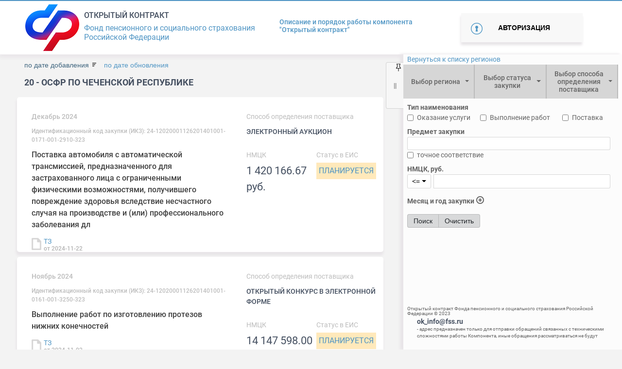

--- FILE ---
content_type: text/css
request_url: http://ok.fss.ru/css/custom_style.css
body_size: 44439
content:
body > header,
body > section,
body > footer{
    min-width: 1025px;
}

.main-filter > div > span,
.main-filter > div > a{
    display: flex;
    align-items: center;
    justify-content: space-between;
    height: 100%;
}
.main-filter  div.main-filter-inner{
    display: none;
    height: auto;
    position: absolute;
    z-index: 90;
    background: #fff;
    color: #000000;
    width: 237px;
    top: 64px;
    border: 1px solid #4f95c4;
    line-height: normal;
}
.main-filter  div.main-filter-inner.active{
    display: block;
}

.main-filter  div.main-filter-inner ul{
    list-style: none;
    line-height: normal;
    padding:0;
    margin: 0;
}
.main-filter  div.main-filter-inner ul li{
    padding: 15px 15px;
    border-bottom: 1px solid #4f95c4 ;
    line-height: normal;
}
.main-filter  div.main-filter-inner ul li:hover{
    cursor: pointer;
}
.main-filter  div.main-filter-inner ul li:last-child{
    border: none;
}
.main-filter  div.main-filter-inner input,
.main-filter  div.main-filter-inner button{
    margin: 10px 25px;
    padding: 0;
    height: 28px;
    line-height: normal;
}
.none{
    display: none;
}
div:target{
    display: block;
    position: fixed;
    top: 0;
    bottom: 0;
    left: 0;
    right: 0;
    background: rgba(0,0,0,0.4);
    z-index: 100 ;
}
#location .popUp-wrap{
    width: 1000px;
    margin: 60px auto;
    background: #fff;
}
#location .header-popUp{
    height: 80px;
    width: 100%;
    background: #f8f8f8;
    display: flex;
    justify-content: flex-end;
    align-items: center;
    margin-top: -25px;
}
#location .header-popUp > div{
    padding: 0 30px ;
    margin: 0 10px;
}
#location .header-popUp > div span{
    color: #4f95c4;
}
#location .body-popUp{
    padding: 0 20px;
}
#location .body-popUp .main-region{
    display: flex;
    justify-content: space-around;
    padding: 40px 20px;
    color: #000000;
    font-size: 16px;
    font-weight: 700;
    text-transform: uppercase;
}
#location .body-popUp .main-region div{
    padding: 0 15px;
}
#location .body-popUp .main-region div span{
    color: #999;
}

#location .body-popUp .region{
    display: flex;
    justify-content: space-between;
    border-top: 3px solid #f8f8f8;
    max-height: 80vh;
    overflow-y: auto ;
}
#location .body-popUp .navigation_regions-list{
    columns: 3 auto;
    list-style: none;
    padding: 0;
    margin: 30px 20px 120px 20px;
    color: #000000;
    font-size: 12px;
    font-weight: 500;
    line-height: 25px;
    text-transform: uppercase;
}
/*
#location .body-popUp .region>div{
    flex-grow: 1;
    width: 33%;
}
#location .body-popUp .region ul{

    list-style: none;
    padding: 0;
    margin: 30px 20px 120px 20px;
    color: #000000;
    font-size: 12px;
    font-weight: 500;
    line-height: 25px;
    text-transform: uppercase;
}
*/
/* регистрация */
#uncorectData,
#loginExist{
    display: none;
}
#uncorectData.active,
#loginExist.active{
    display: block;
}
.registration,
.forgotPass,
.authorization{
    display: none;
}
.registration.active,
.forgotPass.active,
.authorization.active{
    display: block;
}
.autorize-user--forget-password:hover,
.autorize-user--quick-registration:hover{
    cursor: pointer;
}
#autorize-user .autorize-user-submit.unactive{
    background: #898989;
}
#autorize-user .autorize-user-submit.unactive:hover{
    background: #898989;
    box-shadow: none;
    cursor: no-drop;
}
#autorize-user .modal-content{
    padding: 0;
}
.sendMail{
    display: none;
    padding-top: 300px;
}

.sendMail .modal-body{
    text-align: center;
}
div:target{
    display: block;
}
#header .portal-rules a.login {
    font-weight: 700;
    line-height: 1;
    padding: 4px 0;
    color: #505a6a;
}
#header .portal-rules a.events {
    font-size: 12px;
    padding: 4px 0;
    color: grey;
}
.page_status{
    display: block;
    font-size: 16px;
    color: #4f95c4;
    text-transform: uppercase;
    padding: 5px;
}
.page_status_planing{
    background: #ffe9bb;
}
.portal-rules div a.user-email{
    color: #444f60;
}
.wrap_questions{
    width: 100%;
}
.profile .wrap_questions{
    background: #fbfbfb;
}
.question-card > div{
    padding: 10px 40px 10px 35px;
}
.question-card .answer{
    background: #fbfbfb;
}

.data-description a{
    font-size: 16px;
    font-weight: 500;
    color: #404040;
}
.addComment{
    display: none;
}

.title-quest p.customer{
    color: #bcbcbc;
    font-size: 14px;
    margin: 0;
    padding-bottom: 0;
    font-weight: 500;
}
.title-quest p.contractName{
    font-size: 14px;
    color: #444f60;
}
.ask-question .modal-content h2{
    margin: 0;
    line-height: 1.5;
    font-size: 18px;
    text-transform: uppercase;
    color: #444f60;
    font-weight: bold;
    padding-bottom: 10px;
}
/**/
.modal-content {
    padding: 0px!important;
}
.modal-content .form-control{
/*    padding: 15px;
    border:none;
    border-bottom: 1px solid #e5e5e5;
    border-radius:0;*/
}

.modal-content textarea.form-control{
/*    border: 1px solid #e5e5e5;
    margin-top: 10px;*/
}
.form-control::-webkit-input-placeholder{
    color: #b2b2b2;
}
.form-control::-moz-placeholder    {
    color: #b2b2b2;
}
.form-control:-moz-placeholder{
    color: #b2b2b2;
}
.form-control:-ms-input-placeholder{
    color: #b2b2b2;
}
.question-button--submit{
    text-align: right;
}
.question-button--submit .quiestion-button{
    margin-top: 0;
}
#information-about-question{
    margin-bottom: 45px;
}
#contact-form_ask-question {
    color: #444f60;
}
#change-password-form input{
    font-size: 14px;
}
div hr{
    margin: 0;
}
#registration-user--contact-form .form-group{
    display: flex;
    flex-wrap: wrap;
    justify-content: center;
}
#registration-user--contact-form .form-group input{
    width: calc(100% - 20px);
}
div.form-group span{
    padding-top: 30px;
    color: red;
    width: 10px;
}
.comment-button--submit,
.feedback-button--submit,
.question-button--submit{
    text-align: right;
    padding: 0 15px;
}
.title-quest{
    padding: 0 15px;
}

/*** Страница модерптора ***/
.sort{
    padding: 15px 0;
    color: #000;
    font-size: 18px;
    margin: 0;
}
.sort > span{
    text-transform: uppercase;
    color: #444f60;
    font-size: 18px;
    font-weight: bold;
    margin-right: 35px;
}
.sort > a{
    color: #4f95c4;
    font-size: 14px;
    margin: 0 5px;
}
.sort >a.active{
    color: #68717e;
}
.moderator .quest{
    padding: 25px 35px;
    background: #fff;
    -webkit-box-shadow: -1px 6px 5px 1px rgba(232,229,232,1);
    -moz-box-shadow: -1px 6px 5px 1px rgba(232,229,232,1);
    box-shadow: -1px 6px 5px 1px rgba(232,229,232,1);
    margin-bottom: 10px;
    border-radius: 5px;
}
.moderator .quest:hover{
    -webkit-box-shadow: 0px 2px 28px 0px rgba(0,0,0,0.15);
    -moz-box-shadow: 0px 2px 28px 0px rgba(0,0,0,0.15);
    box-shadow: 0px 2px 28px 0px rgba(0,0,0,0.15);
}
.quest-head{
    display: flex;
    flex-wrap: nowrap;
    justify-content: space-between;
}
.quest-status{
    font-size: 16px;
    text-transform: uppercase;
    padding-right:10px;
    padding-left: 5px;
}
.quest-status.in-progress span{
    background: #ffe9bb;
    color: #7baac2;
}
.quest-status.in-refused span{
    background: #ffb2b2;
    color: #ffffff;
}
.quest-status.in-answered span{
    background: #b2e5b2;
    color: #ecf8ec;
}
.parent-subject{
    padding: 25px 0 ;
}
.author-name{
    color: #444f60;
    font-size: 14px;
    text-transform: uppercase;
    font-weight: bold;
}
.author-position{
    text-transform: uppercase;
}
.author-email{
    font-size: 12px;
}
.quest-body{
    padding: 25px;
    margin: 15px 0;
    background: #f8f8f8;
    border-radius: 5px;
}
.quest-title{
    color: #444f60;
    font-size: 18px;
    text-transform: uppercase;
    font-weight: bold;
}
.answer>p{
    color: #bcbcbc;
    font-size: 14px;
    font-weight: 500;
    margin: 0;
}
.quest-control .btn,
.comment-button--submit .answer-button.btn{
    background: #4f95c4;
    color: #ffffff;
    padding: 15px 35px;
    border-radius: 5px;
    margin-top: 30px;
    font-size: 14px;
    text-transform: uppercase;
    font-weight: bold;
    outline: none;
    border: none;
}
.quest-control .btn:hover,
.comment-button--submit .answer-button.btn:hover{
    background: rgba(79,149,196,0.8);
    cursor: pointer;
}
.answer-button.btn.unactive{
    background: #898989;
}
.answer-button.btn.unactive:hover{
    background: #898989;
    cursor: no-drop;
}
.data-documents .document-item{
    /*display: flex;*/
    flex-wrap: wrap;
    align-items: center;
}
.data-documents .document-item a {
    font-size: 14px;
    width: 100%;
}

#main-case-block .data-documents{
    align-items: flex-start;
}

#origin .data-documents_items{
    display: flex;
    justify-content: space-between;
    width: 670px;
}
#origin  .data-documents .document-item,
#contract-history .contract-history .document-item{
    position: relative;
    padding-left: 25px;
    /*display: flex;*/
    /*flex-wrap: wrap;
    align-items: center;*/
    flex-grow: 1;

    /*max-height: 30px;*/
    /*max-width: 33%;*/

    flex-direction: column;
    flex-wrap: nowrap;
    align-items: flex-start;
}
#origin .data-documents .document-item:before,
#contract-history .contract-history .document-item:before{
    content: "";
    display: block;
    background: url(../images/img/file-doc.png) no-repeat;
    width: 20px;
    height: 25px;
    position: absolute;
    left: 0;
    top: 0;
    margin-right: 15px;
}
.change-password-heading label:hover{
    cursor: pointer;
}
.data-documents_contest{
    display: flex;
}
.questions_mod{
    width: 100%;

}
.questions_mod_header{
    width: 100%;
    display: flex;
    flex-wrap: nowrap;
}
.question_mod{
    width: 100%;
    display: flex;
    position: relative;
    flex-wrap: wrap;
    background: #fff;
    border-radius: 5px;
    padding: 15px 20px;
    margin: 10px 0;
    -webkit-box-shadow: -1px 6px 5px 1px rgba(232,229,232,1);
    -moz-box-shadow: -1px 6px 5px 1px rgba(232,229,232,1);
    box-shadow: -1px 6px 5px 1px rgba(232,229,232,1);
    font-size: 14px;
}
.question_mod .question_body{
    display: none;
}
.question_mod.active .question_body {
    display: block;
    z-index: 5;
}
.question_mod.in-refused .quest-control {
    z-index:5;
}
.question_mod.in-refused .quest-control button[data-type='reject']{
    background: #d7d7d7;
    outline: none;
    border: none;
}
.question_mod.in-refused .quest-control button[data-type='reject']:active{
    outline: none;
    border: none;
}
.question_mod.in-refused .quest-control button[data-type='reject']:hover{
    cursor: no-drop;
}
.question_mod.in-refused:after{
    content: ' ';
    position: absolute;
    top:0;
    left:0;
    bottom: 0;
    right: 0;
    background: rgba(251,251,251,0.51);
    z-index: 2;
}
.question_mod:hover{
    -webkit-box-shadow: 0px 2px 28px 0px rgba(0,0,0,0.15);
    -moz-box-shadow: 0px 2px 28px 0px rgba(0,0,0,0.15);
    box-shadow: 0px 2px 28px 0px rgba(0,0,0,0.15);
}
.question_mod_name{
    width: 30%;
}
.question_mod_name a{
    color: #666666;
    font-weight: 400;
    text-transform: uppercase;
}
.question_mod_region{
    width: 15%;
}
.question_mod_author{
    width: 20%;
    color: #4f95c4;
    font-weight: 500;

}
.question_mod_date{
    width: 15%;
}
.question_mod_status{
    width: 20%;
    text-align: right;
}
.questions_mod_header{
    padding: 0 15px;

}
.questions_mod_header .question_mod_date,
.questions_mod_header .question_mod_name,
.questions_mod_header .question_mod_region,
.questions_mod_header .question_mod_author,
.questions_mod_header .question_mod_status{
    font-size: 16px;
    color: #000;
    font-weight: 400;
    padding: 0 5px;
}
.list_premod{
    width: 100%;
    display: flex;
    position: relative;
    flex-wrap: wrap;
    align-items: center;
    background: #fff;
    border-radius: 5px;
    padding: 15px 20px;
    margin: 10px 0;
    -webkit-box-shadow: -1px 6px 5px 1px rgba(232,229,232,1);
    -moz-box-shadow: -1px 6px 5px 1px rgba(232,229,232,1);
    box-shadow: -1px 6px 5px 1px rgba(232,229,232,1);
    font-size: 14px;
}
.list_premod .btn{

    font-size: 12px;
    color: #aaa;
    text-transform: uppercase;
    margin-left: 10px;
}
.list_premod .btn:hover{
    cursor: pointer;
}
.list_premod  .list_premod_name{
    width: 35%;
    color: #444f60;
    font-size: 14px;
    text-transform: uppercase;
    font-weight: bold;
}
.list_premod .list_premod_email{
    width: 35%;
    font-size: 16px;
}
.list_premod  .list_premod_control{
    width: 30%;
    text-align: right;
}
.add_premod{
    width: 100%;
    text-align: right;
    padding: 15px 0;
}
.top_add_premod{
    display: flex;
    justify-content: space-between;
    align-items: center;
}
.top_add_premod span{
    text-transform: uppercase;
    font-size: 18px;
    font-weight: bold;
    color: #444f60;
    line-height: 25px;
}
.all_list_contract.active header{
    padding: 15px 0;
}
.add_premod .btn{

    height: 45px;
    font-size: 14px;
    color: #ffffff;
    background: #4f95c4;
    border-radius: 5px;
    text-transform: uppercase;
    font-weight: bold;
    margin-left: 10px;
}
.contract_mod{
    display: none;
}
.contract_mod_line{
    padding: 7px 0;
}
.active > .contract_mod{
    display: block;
}
.contract_mod .region{
    width: 30%;
}
.contract_mod .contract{
    width: 70%;
}
#create-user .modal-header{
    text-align: right;
}
#create-user .add-user-control{
    display: flex;
    justify-content: space-between;
    width: 100%;
    align-items: center;
    padding-top: 45px;
}
#create-user .add-user-control a{
    font-size: 14px;
    font-weight: bold;
    text-align: center;
    text-decoration: none;
}
#create-user .add-user-submit{
    height: 45px;
    border: none;
    font-size: 14px;
    color: #ffffff;
    background: #4f95c4;
    border-radius: 5px;
    text-transform: uppercase;
    font-weight: bold;
    margin-left: 10px;
}
.all_region {
    width: 100%;
    display: flex;
    position: relative;
    flex-wrap: wrap;
    background: #f8f8f8;
    border-radius: 5px;
    padding: 15px 0;
    margin: 10px 0;
    font-size: 16px;
}
.all_region>header{
    width: 100%;
    justify-content: center;
    text-align: center;
    background: #fff;
    border-radius: 5px;
    padding: 20px 20px;
    margin: 10px 0;
    -webkit-box-shadow: -1px 6px 5px 1px rgba(232,229,232,1);
    -moz-box-shadow: -1px 6px 5px 1px rgba(232,229,232,1);
    box-shadow: -1px 6px 5px 1px rgba(232,229,232,1);
    font-size: 16px;

    color: #4f95c4 ;
}
.all_region>header> .btn{
    height: 45px;
    border: none;
    font-size: 14px;
    color: #ffffff;
    background: #4f95c4;
    border-radius: 5px;
    text-transform: uppercase;
    font-weight: bold;
    margin-left: 10px;
}
.user_regions{
    display: flex;
    width: 100%;
    flex-wrap: wrap;
    justify-content: center;
}
.all_region.active .all_list_region{
    display: flex;
    flex-wrap: wrap;
    justify-content: space-between;
}
.all_region header:hover{
    cursor: pointer;
}
.all_list_region{
    display: none;
    width: 100%;
    background: #fff;
    border-radius: 5px;
    padding: 15px 20px;
    margin: 10px 0;
    -webkit-box-shadow: -1px 6px 5px 1px rgba(232,229,232,1);
    -moz-box-shadow: -1px 6px 5px 1px rgba(232,229,232,1);
    box-shadow: -1px 6px 5px 1px rgba(232,229,232,1);
    font-size: 14px;
}
.all_list_contract.active .contract{
    display: flex;
    flex-wrap: nowrap;
    max-width: 930px;
    padding: 15px 0;
}
.region_title{
    width: 40%;
}
.choose-moderator{
    color: #4f95c4;
    font-size: 14px;
    text-align: center;
}
.choose-moderator:hover{
    cursor: pointer;
}
.all_list_contract{

}
.contract{
    display: none;
}
.contract .title_contract{
    width: 70%;
    padding-right: 25px;
}
.contract .contract_control{
    width: 30%;
}
.list-premod{
    padding: 0;
}
.list-premod li{
    list-style: none;
    padding: 8px 0;
    margin: 9px 0;
    border-bottom: 1px solid #e3e3e3;
}
.list-premod li:hover{
    cursor: pointer;
}
.all_list_contract > header{
    color: #4f95c4;
    font-size: 14px;
    text-align: center;
}
button.btn:hover{
    cursor: pointer;
}
.list-premod span.fname{
    color: #4f95c4;
    font-size: 16px;
}
.list-premod span.e-mail{
    color: #444f60;
    font-size: 14px;
}

.question-card .comments{
    position: relative;
    padding-top: 0;
    padding-bottom: 0;
}
.question-card .comments .quest{
    padding: 10px 0;
    border-bottom: 2px solid #f8f8f8;
}
.wrap_questions p{
    margin:0;
}
.show_more{
    -webkit-box-shadow: 1px 6px 5px 0px rgba(232,229,232,1);
    -moz-box-shadow: 1px 6px 5px 0px rgba(232,229,232,1);
    box-shadow: 1px 6px 5px 0px rgba(232,229,232,1);
    background: #fff;
    margin-bottom: 30px;
    text-align: center;
    padding: 15px;
    color: #4f95c4;
    cursor: pointer;
}

/*** новое меню ***/
.col-33{
    width: 33%!important;
}
.col-35,.col-25,.col-40{
    padding: 0 15px;
    position: relative;
}
.col-35{
    width: 33%;
   /* margin-left: 30px;*/
}
.list-35{
    width: 100%;
    border: none;
    background: none;
}
.list-35>li{
    width: 100%;
}

.col-25{
    width: 32%;
    /*margin-left: 30px;*/
}
.col-40{
    width: 32%;
    text-align: left;
}
.nav_filter .main-filter .row:last-child {
/*    border-top: 1px solid;*/
}
/*#main-page__content-block .nav_filter .main-filter {
    display: block;
    background: #eeeeee;
    border-radius: 5px;
    position: relative;
    /* margin-top: -30px;
    z-index: 2;
    padding: 0;
    font-weight: 500;
    font-size: 14px;
    color: #000;
}*/
#main-page__content-block .nav_filter .main-filter--button,
#main-page__content-block .nav_filter .main-filter--button--arrow,
#main-page__content-block .nav_filter .main-filter--button--sort{
    width: 100%;
    max-width: 100%;
 /*   background: none;*/
    border: none;
    /*color: #090b0c;*/
    line-height: 1;
    font: 500 14px Roboto;
    padding: 0 10px;
    outline: none!important;
    -webkit-box-shadow: 0 0 0 0!important;
    box-shadow: 0 0 0 0!important;
    white-space: normal!important;
    height: 100%;
    border-radius: 0;
}
.main-filter >div> div:not(:last-child){
 /*   border-right: 2px solid #84b5d6;*/
}
.dropdown2{
    display: flex;
    align-items: center;
    height: 70px;
    border-right: 2px solid #bbbbbb!important;
    background: #d6d6d6!important;
    justify-content: center;
    border-radius: 0;
}
.dropdown2:hover{
    border-radius: 0;
}

.dropdown2>div{
   /* background: #4f95c4!important;*/
    height: 100%;
}

/*
.dropdown2:after{
    content: url(../images/combo_arrow.png);
    display: inline-block;
    font-weight: bold;
    font-size: 14px;
    display: block;
    /*top: 20px;
    right: 15px;
    /*position: absolute;
    margin-right: 5px;
    margin-left: -15px;
}*/

.dropdown-menu{
  /*  padding: 0;*/
}

.main-filter--button--sort i.fas{
    float: right;
    font-weight: bold;
    font-size: 16px;
}
.main-filter--button--sort i.fas{
    display: none;
}
.main-filter--button--sort.ASC i.fa-caret-up,
.main-filter--button--sort.DESC i.fa-caret-down{
    display: block;
}
#main-page__content-block .main-filter--button:hover,
#main-page__content-block .main-filter--button--arrow:hover,
#main-page__content-block .main-filter--button--sort:hover{
    cursor: pointer;
}

.main-filter>div:last-child{
    height: 45px!important;
}
/*
#main-page__content-block .main-filter .dropdown-menu{
    border: 1px solid #4f95c4;
    padding: 0 0 ;
    width: 100%;
}
#main-page__content-block .main-filter .dropdown-menu li:not(:last-child){
    border-bottom: 1px solid #4f95c4;

}
#main-page__content-block .main-filter .dropdown-menu li{
    padding: 15px 15px;
    line-height: normal;
}
#main-page__content-block .main-filter .dropdown-menu input[type=checkbox]{
    margin-right: 5px;
}

#main-page__content-block .main-filter .dropdown-menu li:hover{
   cursor: pointer;
}
*/


/** модалка  **/

.nav_modal .modal-content{
    padding: 0;
}
.nav_modal .modal-body .main-region{
    display: flex;
    justify-content: space-around;
    padding: 20px 20px;
    color: #000000;
    font-size: 16px;
    font-weight: 700;
    text-transform: uppercase;
}
.nav_modal .modal-body .main-region div{
    padding: 0 15px;
}
.nav_modal .modal-body .main-region div span{
    color: #999;
}

.nav_modal .modal-body .region{
    display: flex;
    justify-content: space-between;
    border-top: 3px solid #f8f8f8;
    border-bottom: 3px solid #f8f8f8;
    max-height: 70vh;
    overflow: auto;
}
.nav_modal .modal-body .navigation_regions-list{
    columns: 3 auto;
    list-style: none;
    padding: 0;
    margin: 30px 20px 20px 20px;
    color: #000000;
    font-size: 12px;
    font-weight: 500;
    line-height: 25px;
    text-transform: uppercase;
}


.modal-content>button.close{
    position: absolute;
    top:15px;
    right: 15px;
    z-index: 100;
}

.modal_region-text{
    border: none;
    color:  #4f95c4;
}
.modal_region-text:hover{
    color:  #000;
    cursor: pointer;
}


.pagination_container{
    display: flex;
    align-items: center;
    justify-content: center;
    padding: 25px;
}
pre.log{
    height: auto;
    max-height: 100vh;
    overflow: auto;
}
#NMCK_value{
    width: 241px;
    margin-left: 5px;
}

.filter_label{
    height: unset!important;
    display: block;
    width: 130px;
    float: left;
    border: 0!important;
}

#purchase_subject{
    /*width: 300px;*/
}
#NMCK_compare{
    /*margin-left: 140px;
    width: 50px;*/
}
#filter_price3{
    margin-left: 5px;
    width: 200px;
}
#date_month{
    margin-left: 75px;
    width: 200px;
}

#search_in_archive{
    /*margin-left: 100px;
    width: 200px;*/
}

#btn_export, #btn_search, #btn_clear{
    /*display: block;
    float: right;
    margin-right: 10px;
    margin-top: -5px;
    width:100px;
    height:21px;
    margin-right: 3px;*/
}

.btn_remarks{
    display: block;
    /*margin-top: 7px;
    width:100px;
    height:30px;*/
    float: right;
    color: #6c757d;
    border-color: #6c757d;
}

button#btn_regions {
    color: #636363;
    background: none;
}
.bootstrap-select>.dropdown-toggle.bs-placeholder{
    color: #636363;
}

#date_year_start, #date_year_end{
    text-align: center;
    /*width:100px;*/
}

d{
    margin-left: 75px;
}
div.dropdown-menu{
    /*line-height: 1.5em;*/
}
.list-group-item label{
    margin-bottom: 0;
}
.list-group-item label>input{
    margin-right: 0.5em;
}
.keep-open{}

#total_count {
    color: #000000;
    font-weight: bold;
    float: right;
}

#label_NMCK_value, #label_date_year_end{
    margin-top: 10px;
    color: darkred;
}

.in_archive{
    padding: 5px;
    font-weight: bold;
    color: #cc6969;
    display: block;
}

#btn_select_region{
    margin-top: 10px;
}
.col-40{
    background: #4f95c4;
}
.col-25{
    background: #4f95c4;
}
.col-35{
    background: #4f95c4;
}

.purchase_subject_strict {
    margin-left: 9.25em;
}

div.main-filter--button{
    padding-top:8px!important;
    padding-bottom: 8px!important;
    line-height: normal!important;
    height: auto!important;
}

.button-home{
    /*padding-top: 0.5em;
    padding-bottom: 0.5em;
    margin-top: -20px;*/
    display: none;
}
.content {
    padding: 16px;
}
.filter_block{
    position: fixed;
    right: 0;
    z-index: 200;
    width: 450px!important;
    top: 112px;
    /*bottom: 0;*/
    background: #fcfcfc;
    box-shadow: -6px 0px 5px 1px rgba(232, 229, 232, 1);
    left: auto;
    /*overflow-x: hidden;
    overflow-y: auto;*/
    border-radius: 0;
}

.sticky {
    position: fixed;
    top: 0;
    width: 100%;
    padding-top: 0px;
    z-index: 9999;
}

.nav_filter{
    z-index: 1000;
    width: 450px;
    /* position: absolute; */
    left: 0;
    right: 0;
    top: 0;
    bottom: 0;
    /* overflow-x: hidden; */
    /* overflow-y: auto; */
    /* height: 100%; */
    padding: 0;
}

.nav_filter_top{
    top:22px;
}

.ui-dialog{
    z-index: 1000;
}

.container-left-column{
    float: left;
    left: 0;
    width: 60%;
    display: inline-block;
}

.container-right-column{
    right: 0;
    margin-right: 0;
    width: 40%;
    display: inline-block;
}

.f-group{
    margin-right: 10px;
}
.container {
    /*margin-right: auto;
    margin-left: auto;*/
    color: #636363;
}
.col-md-5, .col-md-7{
    padding-left: 0;
    padding-right: 0;
}
form.jtable-dialog-form div.jtable-input-field-container{
    border-bottom: unset!important;
}

.ui-widget input, .ui-widget select, .ui-widget textarea, .ui-widget button{
    font-family: 'Roboto', sans-serif!important;
    font-size: 14px!important;
}

form.jtable-dialog-form div.jtable-textarea-input textarea{
    width: 100%!important;
    max-width: 100%!important;
}
.ui-widget select{
    width: 660px!important;
}
.jtable-input.jtable-text-input input{
    width: 100%;
}

#btnSend {
    display: none;
    height: 28px;
    margin-left: auto;
    float: right;
}
.ikz {
    max-width: 40px!important;
}

.ui-dialog-content.ui-widget-content{
    width: 100% !important;
}

.remark_duplicate{
    background-color: #c0504d;
    color: #ffffff;
}

.remark_sent{
    font-weight: bold!important;
}

.btn_header{
    font-size: 12px;
    color: #bcbcbc;
    width: 120px;
    margin-left: auto;
    margin-right: 25%;
    margin-top: 8px;
    display: block;
    text-align: right;
}
.btn_header::after{
    display: inline-block;
    position: relative;
    right:0;
    top:3px;
    content: url('/images/combo_arrow.png');
    opacity:0.4;
    -webkit-transform: rotate(0deg);
    -moz-transform: rotate(0deg);
    -o-transform: rotate(0deg);
    -ms-transform: rotate(0deg);
    transform: rotate(0deg);
}
.btn_header.up::after{
    top:-3px;
    -webkit-transform: rotate(180deg);
    -moz-transform: rotate(180deg);
    -o-transform: rotate(180deg);
    -ms-transform: rotate(180deg);
    transform: rotate(180deg);
}

.btn_remarks_filter{
    margin-right: 25%;
    font-size: 12px;
    color: #bcbcbc;
    width: 200px;
    margin-left: auto;
    margin-right: 25%;
    display: block;
    text-align: right;
}
.btn_remarks_filter::after{
    display: inline-block;
    position: relative;
    right:0;
    top:3px;
    content: url('/images/combo_arrow.png');
    opacity:0.4;
    -webkit-transform: rotate(0deg);
    -moz-transform: rotate(0deg);
    -o-transform: rotate(0deg);
    -ms-transform: rotate(0deg);
    transform: rotate(0deg);
}
.btn_remarks_filter.up::after{
    top:-3px;
    -webkit-transform: rotate(180deg);
    -moz-transform: rotate(180deg);
    -o-transform: rotate(180deg);
    -ms-transform: rotate(180deg);
    transform: rotate(180deg);
}
#spinner{
    display: none;
}
#spinner>img{
    display: block;
    margin-left: auto;
    margin-right: auto;
}
div.jtable-main-container{
    font-size: 0.6rem!important;
}
#remarks{
    width: 100%;
    margin: 1em auto auto;
}
/*
.form-control{
    padding: .25rem .5rem!important;
}*/
.f1orm-control:focus {
    box-shadow: 0 0 0 0.2rem rgba(0,123,255,.25);
}

.f1orm-control.error{
    border-color: #dc3545;
}

.f1orm-control.error:focus{
    border-color: #dc3545;
    box-shadow: 0 0 0 0.2rem rgba(220,53,69,.25);
}

select.form-control:not([size]):not([multiple]) {
    height: unset!important;
}

label.error{
    color: #dc3545;
    font-weight: bold;
}

button:focus, button:hover,
option:focus, option:hover,
select:focus, select:hover {
    outline: none;
}
.main-filter--button--arrow:hover, .btn-light:hover
{
    outline: none!important;
    background-color: #4f95c4!important;
    color: #ffffff!important;
}

#logo{
    background: #fff;
    z-index: 100;
    position: fixed;
    top: 9px;
    left: 0;
    height: 110px;
    padding: 10px 0 10px 20px;
    width: 400px;
    box-shadow: 0px 6px 5px 1px rgba(232, 229, 232, 1);
}
#logo .logo-title-bar{
display: flex;


}

#logo .logo-title-bar .item{
display: inline-block;
vertical-align: middle;

}

#logo .logo-title-bar .item h3{
font-size: 16px;
text-transform: uppercase;
font-family: Roboto;
font-weight: 500;
color: #444f60;
padding-top: 10px;
}

#logo .logo-title-bar .item p{
font-size: 16px;

font-family: Roboto;
font-weight: 400;
color: #4f95c4;
}

#main-case-block{
    border: 0;
    top: 0px;
    bottom: 0;
    left: 0;
    right: 0;
    padding: 0 0 0 0;
    margin: 112px 456px 0 auto;
    position: absolute;
}

.case > .container{
    padding-right: 50px!important;
    padding-left: 50px;
    width: 1000px!important;
    min-width: 800px;
    margin-right: 0;
    margin-left: auto;
}
/*
div.container.filter_block {
    width: 450px;
    height: 100vh;
    min-height: 200px;
    overflow: hidden;
    position: -webkit-sticky;
    position: sticky;
    top: 102px;
}

#header{
    padding-top: 38px;
}*/

#nheader{
    background: #fff;
    position: fixed;
    margin-left: 0px;
    margin-right: 0;
    top: 2px;
    z-index: 100;
    height: 110px;
    right: 0;
    left: 0;
    box-shadow: 0 6px 5px 1px rgba(232, 229, 232, 0.75);
    display: flex;
}

#nheader .logo-title-bar{
    display: flex;
    align-items: center;
}

#nheader .logo-title-bar .item {
    display: inline-block;
    vertical-align: middle;
    line-height: normal;
}

#nheader .logo-title-bar .item h3{
font-size: 16px;
text-transform: uppercase;
font-family: Roboto;
font-weight: 500;
color: #444f60;
padding-top: 10px;
}

#nheader .logo-title-bar .item p{
font-size: 16px;

font-family: Roboto;
font-weight: 400;
color: #4f95c4;
}

#nheader .portal-rules{
   /* display: flex;*/
    margin-bottom: auto;
    margin-top: auto;
    padding-left: 30px;
}
#nheader .portal-rules p {
margin-bottom:0;
}
#nheader .portal-rules p a{
font-weight: 700;
line-height: 1;
padding-top: 10px;
color: #505a6a;
}
#nheader .portal-rules a{
    font-weight: 500;
    color: #4f95c4;
    font-size: 14px;
}


#nheader  .autorize-button{
    padding-left: 80px;
    display: inline-block;
    margin: auto;
}
#nheader .autorize{

width: 100%;
background: #f8f8f8;
padding: 20px 57px 20px 20px;
border:none;
-webkit-box-shadow: -1px 6px 5px 0px rgba(232,229,232,1);
-moz-box-shadow: -1px 6px 5px 0px rgba(232,229,232,1);
box-shadow: -1px 6px 5px 0px rgba(232,229,232,1);
}
#nheader .autorize:hover {
padding: 20px 57px 20px 20px;
-webkit-box-shadow: 0px 7px 5px 0px rgba(222,222,222,1);
-moz-box-shadow: 0px 7px 5px 0px rgba(222,222,222,1);
box-shadow: 0px 7px 5px 0px rgba(222,222,222,1);

}


#nheader .autorize:before {
content: "";
display: block;
background: url(../images/img/autorize-icon.png) no-repeat;
width: 27px;
height: 27px;
float: left;
margin-right: 20px;

}

#nheader .autorize {
    font-size: 14px;
    text-transform: uppercase;
    font-weight: bold;
    width: 250px;
    height: 60px;
    margin: 10px 30px 10px 0;
}
#nheader .autorize:hover {
    outline: none;
    background-color: #4f95c4 !important;
    color: #ffffff !important;
}
#nheader .autorize:hover:before {
    filter: brightness(100);
}
/*AUTORIZED USER*/

#nheader #autorized-user .user-name_autorized{
    font-weight: bold;
}

#nheader #autorized-user .user_log-out{
    font-weight: bold;
}
@media (max-width: 768px) {
    #nheader .autorize {
        margin-top: 20px;

    }
}

#nheader .portal-rules.user{
    margin-left: 50px;
    /*margin-right: 80px;*/
}
#nheader .portal-rules a.login {
    font-weight: 700;
    line-height: 1;
    padding: 4px 0;
    color: #505a6a;
}
#nheader .portal-rules a.events {
    font-size: 12px;
    padding: 4px 0;
    color: grey;
}
#nheader>.container{
    margin-top: auto;
    margin-bottom: auto;
    height: inherit!important;
    /* margin-right: 20%; */
    padding: 0;
    width: unset!important;
    display: flex;
}

.row2, .row3{
    margin-top: 10px;
}

.list-group{
    width: 100%;
}

.list-group > li {
    z-index: 1000;
    position: relative;
    width: 100%;
    padding: 8px;
}

.main-filter .row {
    /*margin: 0;*/
}

input[type="checkbox"] {
    filter: grayscale(60%);
    margin-right: 3px;
    margin-left: 0!important;
 }

body{
    min-height: 600px;
    min-width: 1000px;
    background-color: #f3f3f3;
}

.btn-dropdown{
    color: #000!important;
    background-color: #fff!important;
    border-color: #ccc;
    box-shadow: none!important;
    /*padding: .25rem .1rem!important;*/
}

.bootstrap-select .dropdown-toggle:focus,.bootstrap-select>select.mobile-device:focus+.dropdown-toggle {
    outline: none !important;
    outline: none !important;
    outline-offset: 0px!important;
}


select.form-control-sm{
    padding: .25rem .1rem;
}

#date_month_start, #date_month_end{
    border-radius: .25rem 0 0 .25rem;
}

.select-group .form-control{
    width: 35%!important;
    padding: .25rem .1rem!important;
}

.option-center{
    text-align: center;
}

.filter-option-inner-inner{
    overflow: hidden;
    display: -webkit-box;
    -webkit-line-clamp: 4;
    -webkit-box-orient: vertical;
    margin-top: auto;
    margin-bottom: auto;
    top: auto;
    bottom: auto;
    text-align: center;
}
div.filter-option{
    display: flex;
    align-items: center;
}

.dropup .dropdown-menu{
    bottom: unset!important;
}

.filter-option-inner{
    margin-left: auto;
    margin-right: auto;
}

.btn-add{
    background: no-repeat url("/images/plus-16.png");
    width: 16px;
    height: 16px;
    padding: 0;
    outline: none!important;
    border: none;
    cursor: pointer;
    opacity: 0.65;
}
.btn-add:hover{
    background: no-repeat url("/images/plus-16-hover.png");
}

.btn-add:focus{
    outline: none!important;
}
.date-picker-wrapper{
    z-index: 200!important;
    padding: 2px 6px!important;
}
.date-picker-wrapper.no-shortcuts{
    padding-bottom: 3px!important;
}
.period-btn{
    padding: 0px 3px;
    border-radius: 4px;
    border: 1px solid #ccc;
    outline: none!important;
    display: flex;
    align-items: inherit;
    height: 20px;
    margin: 2px;
    width: unset;
    cursor: pointer;
}

.period-btn-focus{
    border-color: #5cb3fd;
}
.period-btn-del{
    cursor: pointer;
    border: none;
    outline: none!important;
    background: no-repeat url(/images/cancel-16.png) center center;
    height: 16px;
    width: 16px;
    padding: 0;
    display: inline-block;
    float: right;
    margin-left: 3px;
    opacity: .65;
}
.period-btn-del:focus{
    outline: none!important;
}
.period-btn-del:hover{
    outline: none!important;
    background: no-repeat url(/images/cancel-16-hover.png) center center;
}

.toYear{
    text-transform: capitalize;
    display: block;
    width: 100%;
    height: 100%;
    line-height: 54px;
    float: left;
    margin: 1%;
    cursor: pointer;
    border-radius: 4px;
    color: #333;
    text-align: center;
    font-size: 16px;
    font-family: 'Roboto', sans-serif;
}
.toYear:hover,.month-wrapper:hover {
    /*background: #eeeeee;*/
}
.month-wrapper td{
    text-align: center;
    width: 25%;
    height: 33%;
    border-radius: 4px;
    border: none;
}
.month-wrapper th {
    font-size: 16px;
    font-family: 'Roboto', sans-serif;
    color: #212529;
}

.ui-autocomplete{
    z-index: 2000;
}

:focus{
    outline: none !important;
    outline-offset: 0px!important;
}

.border {
    border: 1px solid #00000026!important;
}
.btn-light {
    color: #212529!important;
    background-color: #d8d9da!important;
    /* border-color: #f8f9fa!important;*/
}

.btn-btn {
display: inline-block;
font-weight: 400;
color: #212529;
text-align: center;
vertical-align: middle;
-webkit-user-select: none;
-moz-user-select: none;
-ms-user-select: none;
user-select: none;
background-color: transparent;
border: 1px solid transparent;
padding: .375rem .75rem;
font-size: 100%;
line-height: 1;
border-radius: .25rem;
transition: color .15s ease-in-out,background-color .15s ease-in-out,border-color .15s ease-in-out,box-shadow .15s ease-in-out;
}

@media print {
    body * {
        visibility: hidden;
    }
    #main-case-block, #main-case-block * {
        visibility: visible;
    }
    #main-case-block {
        position: absolute;
        left: 0;
        top: 0;
        right: 0;
        bottom: 0;
        overflow: unset!important;
    }
    .btn_remarks{
        visibility: hidden!important;
    }
    #contract-page__content-block, #contract-page__content-block * {
        visibility: visible;
    }

    .questions_mod * {
        visibility: visible;
    }
    .question_mod {
        z-index: 5;
        border-top: 1px solid #636363;
        border-bottom: 1px solid #636363;
        border-radius: 0;
    }

    .quest-control{
        visibility: hidden;
        display: none;
    }

    .quest-control * {
        visibility: hidden;
    }

    .question_mod .question_body {
        display: block;
        z-index: 5;
    }
    .question_mod_name a {
        color: #666666;
        font-weight: 400;
        text-transform: uppercase;
        text-decoration: none;
    }
}
input[type=checkbox]:disabled, input[type=radio]:disabled {
    cursor: not-allowed;
}
input[type=checkbox][readonly] {
    pointer-events: none;
}

.joint_purchases{
    color: #bcbcbc;
    font-size: 14px;
    font-weight: 500;
}

.joint_purchases>ul {
    list-style: none;
    padding-inline-start: 0;
}

.contract-joint_purchases-head{
    color: #bcbcbc;
    font-size: 14px;
    padding-bottom: 7px;
    font-weight: 400;
    padding-top: 25px;
}

.contract-joint_purchases-head>ul {
    list-style: none;
    padding-inline-start: 0;
}

.contract-requirements{
    display: none;
}

.contract-requirements-head{
    color: #bcbcbc;
    font-size: 14px;
    /*padding-bottom: 7px;*/
    font-weight: 400;
    /*padding-top: 25px;*/
}

.contract-joint_purchases>ul {
    list-style: none;
    padding-inline-start: 0;
}

#contract-page__content-block #contract-item>div:last-of-type{
    margin-bottom: 25px;
}

.custom-file-input:lang(ru)~.custom-file-label::after {
    content: "Обзор";
}
.custom-file-control.selected:lang(ru)::after {
    content: "" !important;
}
.custom-file-input{
    cursor: pointer;
}

.popover .arrow::after, .popover .arrow::before {
    position: absolute;
    display: block;
    content: "";
    border-color: transparent;
    border-right-color: transparent;
    border-style: solid;
}
.popover-header:empty {
    display: none;
}
.popover-header {
    padding: .5rem .75rem;
    margin-bottom: 0;
    font-size: 1rem;
    background-color: #f7f7f7;
    border-bottom: 1px solid #ebebeb;
    border-top-left-radius: calc(.3rem - 1px);
    border-top-right-radius: calc(.3rem - 1px);
}
.popover-body {
    padding: .5rem .75rem;
    color: #212529;
}
.popover .arrow {
    position: absolute;
    display: block;
    width: 1rem;
    height: .5rem;
    margin: 0 .3rem;
}
.bs-popover-auto[x-placement^=right]>.arrow, .bs-popover-right>.arrow {
    left: calc(-.5rem - 1px);
    width: .5rem;
    height: 1rem;
    margin: .3rem 0;
}

.bs-popover-auto[x-placement^=right], .bs-popover-right {
    margin-left: .5rem;
}
.bs-popover-auto[x-placement^="right"] > .arrow::before, .bs-popover-right > .arrow::before {
    left: 0;
    border-width: .5rem .5rem .5rem 0;
    border-right-color: rgba(0, 0, 0, .25);
}

.bs-popover-auto[x-placement^="right"] > .arrow::after, .bs-popover-right > .arrow::after {
    left: 1px;
    border-width: .5rem .5rem .5rem 0;
    border-right-color: #fff;
}

.bs-popover-auto[x-placement^=top] .arrow, .bs-popover-top .arrow {
    bottom: calc((.5rem + 1px) * -1);
}
.bs-popover-auto[x-placement^=top] .arrow::before, .bs-popover-top .arrow::before {
    bottom: 0;
    border-top-color: rgba(0,0,0,.25);
}
.bs-popover-auto[x-placement^=top] .arrow::after, .bs-popover-auto[x-placement^=top] .arrow::before, .bs-popover-top .arrow::after, .bs-popover-top .arrow::before {
    border-width: .5rem .5rem 0;
}
.bs-popover-auto[x-placement^=top] .arrow::after, .bs-popover-top .arrow::after {
    bottom: 1px;
    border-top-color: #fff;
}
.bs-popover-auto[x-placement^=top] .arrow::after, .bs-popover-auto[x-placement^=top] .arrow::before, .bs-popover-top .arrow::after, .bs-popover-top .arrow::before {
    border-width: .5rem .5rem 0;
}

.remark_place{
    display: block;
    padding: 5px;
    height: 48px;
    margin-top: 0.5em;
}

.checked_place{
    display: flex;
    flex-direction: column;
    width: fit-content;
    height: fit-content;
}
.form-check-input{
    cursor: pointer;
}
.checked_place>div.form-check{
    width: 8rem;
}

.checked_place_contest{
    float: right;
}
.checked_place_contest input{
    margin-left: -1.25rem!important;
}
#nav{
    width: 2.25rem;
    margin-left: -2.25rem;
    display: flex;
}
#nav::after{
    position: absolute;
    display: flex;
    align-items: center;
    justify-content: center;
    height: 6rem;
    content: "||";
    width: 2.25rem;
    margin-top: 1rem!important;
    border-top: 1px solid #00000026!important;
    border-left: 1px solid #00000026!important;
    border-bottom: 1px solid #00000026!important;
    border-bottom-left-radius: .25rem;
    border-top-left-radius: .25rem;
    background-color: #f7f7f7;
}

#nav:hover::after{
    background-color: #4f95c4;
    color: #fff;
}
.unpin{
    z-index: 1;
    transform: translate(18px, 1.2rem);
    width: 16px;
    height: 16px;
    position: absolute;
}

.unpin::before{
    content: url("/images/pin-angle.svg");
}

.pin::before{
    content: url("/images/pin.svg");
}

.date-picker-wrapper .month-wrapper table .day.real-today.checked,
.date-picker-wrapper .month-wrapper table .month.real-today.hovering {
    background-color:#70ccd5
}

.date-picker-wrapper .month-wrapper table .month.toYear.hovering {
    background-color:#cdecfa
}

.period-text,
.start-day,
.end-day {
    text-transform:capitalize
}

.month:hover {
    background-color:#eeeeee
}

[data-toggle="collapse"] .fa:before {
    content: "\f139";
}

[data-toggle="collapse"].collapsed .fa:before {
    content: "\f13a";
}

.btn-link, .btn-link hover, .btn-link:focus, .btn-link.focus {
    color: #4f95c4!important;
    text-decoration: none;
    background-color: transparent;
    border-color: transparent;
    box-shadow: none;
}

.btn-link:disabled, .btn-link.disabled {
    color: #6c757d;
    opacity: .65;
}

.contract-requirements-info label{
    cursor: default!important;
}

.contract-requirements-info input{
    cursor: default!important;
}

.contract-requirements-info ul{
    list-style-type: none;
    padding-inline-start: 1.25em;
}


#contract-page__content-block #contract-requirements{
    padding-left: 30px;
    padding-bottom: 40px;
}

#contract-page__content-block #contract-history {
    padding-bottom: 40px;
}

.contract-history-head{
    color: #bcbcbc;
    font-size: 14px;
    padding-top: 7px;
    font-weight: 400;
    /*padding-top: 25px;*/
}


.contract-history-info label{
    cursor: default!important;
}

.contract-history-info div.container{
    font-size: 12px;
}

.form-check-label {
    padding-left: 1.25rem;
    margin-bottom: 0;
    cursor: pointer;
}

.sort-base {
    padding:0;
    background-color:transparent;
    border:none;
    color:#4f95c4;
    cursor:pointer;
    font-family:YS Text,sans-serif;
    font-size:14px;
    transition:color .25s;
    outline:none;
}
.sort-base:focus-visible {
    outline:2px solid #fc0
}

.sort-base:hover {
    color:red;
    transition:none
}
.sort-base.sorted,
.sort-base label.skip {
    color: #222!important;
}
.sort-base.skip,
.sort-base > .skip {
    cursor: auto!important;
}

.sort-base.sort-add.sort-asc,
.sort-base.sort-add.sort-desc,
.sort-base.sort-update.sort-asc,
.sort-base.sort-update.sort-desc {
    position:relative;
    padding-right:15px
}
.sort-base.sort-add.sort-asc:before,
.sort-base.sort-add.sort-desc:before,
.sort-base.sort-update.sort-asc:before,
.sort-base.sort-update.sort-desc:before {
    content:"";
    width:8px;
    height:8px;
    position:absolute;
    right:0;
    top:25%
}
.sort-base.sort-add.sort-asc:before,
.sort-base.sort-update.sort-asc:before {
    background:url([data-uri]) no-repeat
}
.sort-base.sort-add.sort-desc:before,
.sort-base.sort-update.sort-desc:before {
    background:url([data-uri]) no-repeat
}
.sort-base:first-child {
    margin-left:0
}

--- FILE ---
content_type: text/css
request_url: http://ok.fss.ru/css/controls.css
body_size: 81819
content:
.f-row {
    display: -webkit-box;
    display: -webkit-flex;
    display: -moz-flex;
    display: -ms-flexbox;
    display: flex;
    position: relative;
    margin-bottom: 10px;
}
.f-column {
    display: -webkit-box;
    display: -webkit-flex;
    display: -moz-flex;
    display: -ms-flexbox;
    display: flex;
    -webkit-box-direction: normal;
    -webkit-box-orient: vertical;
    -webkit-flex-direction: column;
    -moz-flex-direction: column;
    -ms-flex-direction: column;
    flex-direction: column;
    position: relative;
}
.f-full {
    -webkit-box-flex: 1 1 auto;
    -ms-flex: 1 1 auto;
    flex: 1 1 auto;
}
.f-noshrink {
    -webkit-flex-shrink: 0;
    -moz-flex-shrink: 0;
    -ms-flex-negative: 0;
    flex-shrink: 0;
}
.f-content-center {
    -webkit-box-pack: center;
    -ms-flex-pack: center;
    -webkit-justify-content: center;
    -moz-justify-content: center;
    justify-content: center;
    -webkit-box-align: center;
    -ms-flex-align: center;
    -webkit-align-items: center;
    -moz-align-items: center;
    align-items: center;
}
.f-vcenter {
    -webkit-box-align: center;
    -ms-flex-align: center;
    -webkit-align-items: center;
    -moz-align-items: center;
    align-items: center;
}
* {
    -moz-box-sizing: border-box;
    -webkit-box-sizing: border-box;
    -o-box-sizing: border-box;
    -ms-box-sizing: border-box;
    box-sizing: border-box;
}
.panel {
    overflow: hidden;
    text-align: left;
    margin: 0;
    border: 0;
    -moz-border-radius: 0 0 0 0;
    -webkit-border-radius: 0 0 0 0;
    border-radius: 0 0 0 0;
}
.panel-header,
.panel-body {
    border-width: 1px;
    border-style: solid;
}
.panel-header {
    padding: 5px;
    position: relative;
}
.panel-title {
    background: url('images/blank.gif') no-repeat;
}
.panel-header-noborder {
    border-width: 0 0 1px 0;
}
.panel-body {
    overflow: auto;
    border-top-width: 0;
    padding: 0;
}
.panel-body-noheader {
    border-top-width: 1px;
}
.panel-body-noborder {
    border-width: 0px;
}
.panel-body-nobottom {
    border-bottom-width: 0;
}
.panel-with-icon {
    padding-left: 18px;
}
.panel-icon,
.panel-tool {
    position: absolute;
    top: 50%;
    margin-top: -8px;
    height: 16px;
    overflow: hidden;
}
.panel-icon {
    left: 5px;
    width: 16px;
}
.panel-tool {
    right: 5px;
    width: auto;
}
.panel-tool a {
    display: inline-block;
    width: 16px;
    height: 16px;
    opacity: 0.6;
    filter: alpha(opacity=60);
    margin: 0 0 0 2px;
    vertical-align: top;
}
.panel-tool a:hover {
    opacity: 1;
    filter: alpha(opacity=100);
    background-color: #eee;
    -moz-border-radius: 2px 2px 2px 2px;
    -webkit-border-radius: 2px 2px 2px 2px;
    border-radius: 2px 2px 2px 2px;
}
.panel-loading {
    padding: 11px 0px 10px 30px;
}
.panel-noscroll {
    overflow: hidden;
}
.panel-fit,
.panel-fit body {
    height: 100%;
    margin: 0;
    padding: 0;
    border: 0;
    overflow: hidden;
}
.panel-loading {
    background: url('images/loading.gif') no-repeat 10px 10px;
}
.panel-tool-close {
    background: url('images/panel_tools.png') no-repeat -16px 0px;
}
.panel-tool-min {
    background: url('images/panel_tools.png') no-repeat 0px 0px;
}
.panel-tool-max {
    background: url('images/panel_tools.png') no-repeat 0px -16px;
}
.panel-tool-restore {
    background: url('images/panel_tools.png') no-repeat -16px -16px;
}
.panel-tool-collapse {
    background: url('images/panel_tools.png') no-repeat -32px 0;
}
.panel-tool-expand {
    background: url('images/panel_tools.png') no-repeat -32px -16px;
}
.panel-header,
.panel-body {
    border-color: #dfdfdf;
}
.panel-header {
    background-color: #fafafa;
    color: #404040;
}
.panel-body {
    background-color: #ffffff;
    color: #404040;
    font-size: 14px;
}
.panel-title {
    font-size: 14px;
    font-weight: bold;
    color: #404040;
    height: 20px;
    line-height: 20px;
}
.panel-footer {
    border: 1px solid #dfdfdf;
    overflow: hidden;
    background: #fafafa;
    color: #404040;
}
.panel-footer-noborder {
    border-width: 1px 0 0 0;
}
.panel-hleft,
.panel-hright {
    position: relative;
}
.panel-hleft>.panel-body,
.panel-hright>.panel-body {
    position: absolute;
}
.panel-hleft>.panel-header {
    float: left;
}
.panel-hright>.panel-header {
    float: right;
}
.panel-hleft>.panel-body {
    border-top-width: 1px;
    border-left-width: 0;
}
.panel-hright>.panel-body {
    border-top-width: 1px;
    border-right-width: 0;
}
.panel-hleft>.panel-body-nobottom {
    border-bottom-width: 1px;
    border-right-width: 0;
}
.panel-hright>.panel-body-nobottom {
    border-bottom-width: 1px;
    border-left-width: 0;
}
.panel-hleft>.panel-footer {
    position: absolute;
    right: 0;
}
.panel-hright>.panel-footer {
    position: absolute;
    left: 0;
}
.panel-hleft>.panel-header-noborder {
    border-width: 0 1px 0 0;
}
.panel-hright>.panel-header-noborder {
    border-width: 0 0 0 1px;
}
.panel-hleft>.panel-body-noborder {
    border-width: 0;
}
.panel-hright>.panel-body-noborder {
    border-width: 0;
}
.panel-hleft>.panel-body-noheader {
    border-left-width: 1px;
}
.panel-hright>.panel-body-noheader {
    border-right-width: 1px;
}
.panel-hleft>.panel-footer-noborder {
    border-width: 0 0 0 1px;
}
.panel-hright>.panel-footer-noborder {
    border-width: 0 1px 0 0;
}
.panel-hleft>.panel-header .panel-icon,
.panel-hright>.panel-header .panel-icon {
    margin-top: 0;
    top: 5px;
    left: 50%;
    margin-left: -8px;
}
.panel-hleft>.panel-header .panel-title,
.panel-hright>.panel-header .panel-title {
    position: absolute;
    min-width: 16px;
    left: 25px;
    top: 5px;
    bottom: auto;
    white-space: nowrap;
    word-wrap: normal;
    -webkit-transform: rotate(90deg);
    -webkit-transform-origin: 0 0;
    -moz-transform: rotate(90deg);
    -moz-transform-origin: 0 0;
    -o-transform: rotate(90deg);
    -o-transform-origin: 0 0;
    transform: rotate(90deg);
    transform-origin: 0 0;
}
.panel-hleft>.panel-header .panel-title-up,
.panel-hright>.panel-header .panel-title-up {
    position: absolute;
    min-width: 16px;
    left: 21px;
    top: auto;
    bottom: 0px;
    text-align: right;
    white-space: nowrap;
    word-wrap: normal;
    -webkit-transform: rotate(-90deg);
    -webkit-transform-origin: 0 0;
    -moz-transform: rotate(-90deg);
    -moz-transform-origin: 0 0;
    -o-transform: rotate(-90deg);
    -o-transform-origin: 0 0;
    transform: rotate(-90deg);
    transform-origin: 0 16px;
}
.panel-hleft>.panel-header .panel-with-icon.panel-title-up,
.panel-hright>.panel-header .panel-with-icon.panel-title-up {
    padding-left: 0;
    padding-right: 18px;
}
.panel-hleft>.panel-header .panel-tool,
.panel-hright>.panel-header .panel-tool {
    top: auto;
    bottom: 5px;
    width: 16px;
    height: auto;
    left: 50%;
    margin-left: -8px;
    margin-top: 0;
}
.panel-hleft>.panel-header .panel-tool a,
.panel-hright>.panel-header .panel-tool a {
    margin: 2px 0 0 0;
}
.accordion {
    overflow: hidden;
    border-width: 1px;
    border-style: solid;
}
.accordion .accordion-header {
    border-width: 0 0 1px;
    cursor: pointer;
}
.accordion .accordion-body {
    border-width: 0 0 1px;
}
.accordion-noborder {
    border-width: 0;
}
.accordion-noborder .accordion-header {
    border-width: 0 0 1px;
}
.accordion-noborder .accordion-body {
    border-width: 0 0 1px;
}
.accordion-collapse {
    background: url('images/accordion_arrows.png') no-repeat 0 0;
}
.accordion-expand {
    background: url('images/accordion_arrows.png') no-repeat -16px 0;
}
.accordion {
    background: #ffffff;
    border-color: #dfdfdf;
}
.accordion .accordion-header {
    background: #fafafa;
    filter: none;
}
.accordion .accordion-header-selected {
    background: #eee;
}
.accordion .accordion-header-selected .panel-title {
    color: #39c;
}
.accordion .panel-last > .accordion-header {
    border-bottom-color: #fafafa;
}
.accordion .panel-last > .accordion-body {
    border-bottom-color: #ffffff;
}
.accordion .panel-last > .accordion-header-selected,
.accordion .panel-last > .accordion-header-border {
    border-bottom-color: #dfdfdf;
}
.accordion> .panel-hleft {
    float: left;
}
.accordion> .panel-hleft>.panel-header {
    border-width: 0 1px 0 0;
}
.accordion> .panel-hleft> .panel-body {
    border-width: 0 1px 0 0;
}
.accordion> .panel-hleft.panel-last > .accordion-header {
    border-right-color: #fafafa;
}
.accordion> .panel-hleft.panel-last > .accordion-body {
    border-right-color: #ffffff;
}
.accordion> .panel-hleft.panel-last > .accordion-header-selected,
.accordion> .panel-hleft.panel-last > .accordion-header-border {
    border-right-color: #dfdfdf;
}
.accordion> .panel-hright {
    float: right;
}
.accordion> .panel-hright>.panel-header {
    border-width: 0 0 0 1px;
}
.accordion> .panel-hright> .panel-body {
    border-width: 0 0 0 1px;
}
.accordion> .panel-hright.panel-last > .accordion-header {
    border-left-color: #fafafa;
}
.accordion> .panel-hright.panel-last > .accordion-body {
    border-left-color: #ffffff;
}
.accordion> .panel-hright.panel-last > .accordion-header-selected,
.accordion> .panel-hright.panel-last > .accordion-header-border {
    border-left-color: #dfdfdf;
}
.window {
    overflow: hidden;
    padding: 5px;
    border-width: 1px;
    border-style: solid;
}
.window .window-header {
    background: transparent;
    padding: 0px 0px 6px 0px;
}
.window .window-body {
    border-width: 1px;
    border-style: solid;
    border-top-width: 0px;
}
.window .window-body-noheader {
    border-top-width: 1px;
}
.window .panel-body-nobottom {
    border-bottom-width: 0;
}
.window .window-header .panel-icon,
.window .window-header .panel-tool {
    top: 50%;
    margin-top: -11px;
}
.window .window-header .panel-icon {
    left: 1px;
}
.window .window-header .panel-tool {
    right: 1px;
}
.window .window-header .panel-with-icon {
    padding-left: 18px;
}
.window-proxy {
    position: absolute;
    overflow: hidden;
}
.window-proxy-mask {
    position: absolute;
    filter: alpha(opacity=5);
    opacity: 0.05;
}
.window-mask {
    position: absolute;
    left: 0;
    top: 0;
    width: 100%;
    height: 100%;
    filter: alpha(opacity=40);
    opacity: 0.40;
    font-size: 1px;
    overflow: hidden;
}
.window,
.window-shadow {
    position: absolute;
    -moz-border-radius: 4px 4px 4px 4px;
    -webkit-border-radius: 4px 4px 4px 4px;
    border-radius: 4px 4px 4px 4px;
}
.window-shadow {
    background: #ccc;
    -moz-box-shadow: 2px 2px 3px #cccccc;
    -webkit-box-shadow: 2px 2px 3px #cccccc;
    box-shadow: 2px 2px 3px #cccccc;
    filter: progid:DXImageTransform.Microsoft.Blur(pixelRadius=2,MakeShadow=false,ShadowOpacity=0.2);
}
.window,
.window .window-body {
    border-color: #dfdfdf;
}
.window {
    background-color: #fafafa;
}
.window-proxy {
    border: 1px dashed #dfdfdf;
}
.window-proxy-mask,
.window-mask {
    background: #eee;
}
.window .panel-footer {
    border: 1px solid #dfdfdf;
    position: relative;
    top: -1px;
}
.window-thinborder {
    padding: 0;
}
.window-thinborder .window-header {
    padding: 5px 5px 6px 5px;
}
.window-thinborder .window-body {
    border-width: 0px;
}
.window-thinborder .window-footer {
    border-left: transparent;
    border-right: transparent;
    border-bottom: transparent;
}
.window-thinborder .window-header .panel-icon,
.window-thinborder .window-header .panel-tool {
    margin-top: -9px;
    margin-left: 5px;
    margin-right: 5px;
}
.window-noborder {
    border: 0;
}
.window.panel-hleft .window-header {
    padding: 0 6px 0 0;
}
.window.panel-hright .window-header {
    padding: 0 0 0 6px;
}
.window.panel-hleft>.panel-header .panel-title {
    top: auto;
    left: 16px;
}
.window.panel-hright>.panel-header .panel-title {
    top: auto;
    right: 16px;
}
.window.panel-hleft>.panel-header .panel-title-up,
.window.panel-hright>.panel-header .panel-title-up {
    bottom: 0;
}
.window.panel-hleft .window-body {
    border-width: 1px 1px 1px 0;
}
.window.panel-hright .window-body {
    border-width: 1px 0 1px 1px;
}
.window.panel-hleft .window-header .panel-icon {
    top: 1px;
    margin-top: 0;
    left: 0;
}
.window.panel-hright .window-header .panel-icon {
    top: 1px;
    margin-top: 0;
    left: auto;
    right: 1px;
}
.window.panel-hleft .window-header .panel-tool,
.window.panel-hright .window-header .panel-tool {
    margin-top: 0;
    top: auto;
    bottom: 1px;
    right: auto;
    margin-right: 0;
    left: 50%;
    margin-left: -11px;
}
.window.panel-hright .window-header .panel-tool {
    left: auto;
    right: 1px;
}
.window-thinborder.panel-hleft .window-header {
    padding: 5px 6px 5px 5px;
}
.window-thinborder.panel-hright .window-header {
    padding: 5px 5px 5px 6px;
}
.window-thinborder.panel-hleft>.panel-header .panel-title {
    left: 21px;
}
.window-thinborder.panel-hleft>.panel-header .panel-title-up,
.window-thinborder.panel-hright>.panel-header .panel-title-up {
    bottom: 5px;
}
.window-thinborder.panel-hleft .window-header .panel-icon,
.window-thinborder.panel-hright .window-header .panel-icon {
    margin-top: 5px;
}
.window-thinborder.panel-hleft .window-header .panel-tool,
.window-thinborder.panel-hright .window-header .panel-tool {
    left: 16px;
    bottom: 5px;
}
.dialog-content {
    overflow: auto;
}
.dialog-toolbar {
    position: relative;
    padding: 2px 5px;
}
.dialog-tool-separator {
    float: left;
    height: 24px;
    border-left: 1px solid #dfdfdf;
    border-right: 1px solid #fff;
    margin: 2px 1px;
}
.dialog-button {
    position: relative;
    top: -1px;
    padding: 5px;
    text-align: right;
}
.dialog-button .l-btn {
    margin-left: 5px;
}
.dialog-toolbar,
.dialog-button {
    background: #fafafa;
    border-width: 1px;
    border-style: solid;
}
.dialog-toolbar {
    border-color: #dfdfdf #dfdfdf #dfdfdf #dfdfdf;
}
.dialog-button {
    border-color: #dfdfdf #dfdfdf #dfdfdf #dfdfdf;
}
.window-thinborder .dialog-toolbar {
    border-left: transparent;
    border-right: transparent;
    border-top-color: #fafafa;
}
.window-thinborder .dialog-button {
    top: 0px;
    padding: 5px 8px 8px 8px;
    border-left: transparent;
    border-right: transparent;
    border-bottom: transparent;
}
.l-btn {
    text-decoration: none;
    display: inline-block;
    overflow: hidden;
    margin: 0;
    padding: 0;
    cursor: pointer;
    outline: none;
    text-align: center;
    vertical-align: middle;
    line-height: normal;
}
.l-btn-plain {
    border-width: 0;
    padding: 1px;
}
.l-btn-left {
    display: inline-block;
    position: relative;
    overflow: hidden;
    margin: 0;
    padding: 0;
    vertical-align: top;
}
.l-btn-text {
    display: inline-block;
    vertical-align: top;
    width: auto;
    line-height: 28px;
    font-size: 14px;
    padding: 0;
    margin: 0 6px;
}
.l-btn-icon {
    display: inline-block;
    width: 16px;
    height: 16px;
    line-height: 16px;
    position: absolute;
    top: 50%;
    margin-top: -8px;
    font-size: 1px;
}
.l-btn span span .l-btn-empty {
    display: inline-block;
    margin: 0;
    width: 16px;
    height: 24px;
    font-size: 1px;
    vertical-align: top;
}
.l-btn span .l-btn-icon-left {
    padding: 0 0 0 20px;
    background-position: left center;
}
.l-btn span .l-btn-icon-right {
    padding: 0 20px 0 0;
    background-position: right center;
}
.l-btn-icon-left .l-btn-text {
    margin: 0 6px 0 26px;
}
.l-btn-icon-left .l-btn-icon {
    left: 6px;
}
.l-btn-icon-right .l-btn-text {
    margin: 0 26px 0 6px;
}
.l-btn-icon-right .l-btn-icon {
    right: 6px;
}
.l-btn-icon-top .l-btn-text {
    margin: 20px 4px 0 4px;
}
.l-btn-icon-top .l-btn-icon {
    top: 4px;
    left: 50%;
    margin: 0 0 0 -8px;
}
.l-btn-icon-bottom .l-btn-text {
    margin: 0 4px 20px 4px;
}
.l-btn-icon-bottom .l-btn-icon {
    top: auto;
    bottom: 4px;
    left: 50%;
    margin: 0 0 0 -8px;
}
.l-btn-left .l-btn-empty {
    margin: 0 6px;
    width: 16px;
}
.l-btn-plain:hover {
    padding: 0;
}
.l-btn-focus {
    outline: #0000FF dotted thin;
}
.l-btn-large .l-btn-text {
    line-height: 44px;
}
.l-btn-large .l-btn-icon {
    width: 32px;
    height: 32px;
    line-height: 32px;
    margin-top: -16px;
}
.l-btn-large .l-btn-icon-left .l-btn-text {
    margin-left: 40px;
}
.l-btn-large .l-btn-icon-right .l-btn-text {
    margin-right: 40px;
}
.l-btn-large .l-btn-icon-top .l-btn-text {
    margin-top: 36px;
    line-height: 24px;
    min-width: 32px;
}
.l-btn-large .l-btn-icon-top .l-btn-icon {
    margin: 0 0 0 -16px;
}
.l-btn-large .l-btn-icon-bottom .l-btn-text {
    margin-bottom: 36px;
    line-height: 24px;
    min-width: 32px;
}
.l-btn-large .l-btn-icon-bottom .l-btn-icon {
    margin: 0 0 0 -16px;
}
.l-btn-large .l-btn-left .l-btn-empty {
    margin: 0 6px;
    width: 32px;
}
.l-btn {
    color: #404040;
    background: #fafafa;
    background-repeat: repeat-x;
    border: 1px solid #dfdfdf;
    -moz-border-radius: 4px 4px 4px 4px;
    -webkit-border-radius: 4px 4px 4px 4px;
    border-radius: 4px 4px 4px 4px;
}
.l-btn:hover {
    background: #eee;
    color: #404040;
    border: 1px solid #ccc;
    filter: none;
}
.l-btn-plain {
    background: transparent;
    border-width: 0;
    filter: none;
}
.l-btn-outline {
    border-width: 1px;
    border-color: #ccc;
    padding: 0;
}
.l-btn-plain:hover {
    background: #eee;
    color: #404040;
    border: 1px solid #ccc;
    -moz-border-radius: 4px 4px 4px 4px;
    -webkit-border-radius: 4px 4px 4px 4px;
    border-radius: 4px 4px 4px 4px;
}
.l-btn-disabled,
.l-btn-disabled:hover {
    opacity: 0.5;
    cursor: default;
    background: #fafafa;
    color: #404040;
}
.l-btn-disabled .l-btn-text,
.l-btn-disabled .l-btn-icon {
    filter: alpha(opacity=50);
}
.l-btn-plain-disabled,
.l-btn-plain-disabled:hover {
    background: transparent;
    filter: alpha(opacity=50);
}
.l-btn-selected,
.l-btn-selected:hover {
    background: #39c;
    filter: none;
}
.l-btn-plain-selected,
.l-btn-plain-selected:hover {
    background: #39c;
}
.textbox {
    position: relative;
    border: 1px solid #dfdfdf;
    background-color: #fff;
    vertical-align: middle;
    display: inline-block;
    overflow: hidden;
    white-space: nowrap;
    margin: 0;
    padding: 0;
    -moz-border-radius: 4px 4px 4px 4px;
    -webkit-border-radius: 4px 4px 4px 4px;
    border-radius: 4px 4px 4px 4px;
}

.textbox .textbox-text {
    font-size: 14px;
    border: 0;
    margin: 0;
    padding: 0 4px;
    white-space: normal;
    vertical-align: top;
    outline-style: none;
    resize: none;
    -moz-border-radius: 4px 4px 4px 4px;
    -webkit-border-radius: 4px 4px 4px 4px;
    border-radius: 4px 4px 4px 4px;
    height: 28px;
    line-height: 28px;
}
.textbox textarea.textbox-text {
    line-height: normal;
}
.textbox .textbox-text::-ms-clear,
.textbox .textbox-text::-ms-reveal {
    display: none;
}
.textbox textarea.textbox-text {
    white-space: pre-wrap;
}
.textbox .textbox-prompt {
    font-size: 14px;
    color: #000;
}
.textbox .textbox-bgicon {
    background-position: 3px center;
    padding-left: 21px;
}
.textbox .textbox-button,
.textbox .textbox-button:hover {
    position: absolute;
    top: 0;
    padding: 0;
    vertical-align: top;
    -moz-border-radius: 0 0 0 0;
    -webkit-border-radius: 0 0 0 0;
    border-radius: 0 0 0 0;
}
.textbox .textbox-button-right,
.textbox .textbox-button-right:hover {
    right: 0;
    border-width: 0 0 0 1px;
}
.textbox .textbox-button-left,
.textbox .textbox-button-left:hover {
    left: 0;
    border-width: 0 1px 0 0;
}
.textbox .textbox-button-top,
.textbox .textbox-button-top:hover {
    left: 0;
    border-width: 0 0 1px 0;
}
.textbox .textbox-button-bottom,
.textbox .textbox-button-bottom:hover {
    top: auto;
    bottom: 0;
    left: 0;
    border-width: 1px 0 0 0;
}
.textbox-addon {
    position: absolute;
    top: 0;
}
.textbox-label {
    display: inline-block;
    width: 80px;
    height: 30px;
    line-height: 30px;
    vertical-align: middle;
    overflow: hidden;
    text-overflow: ellipsis;
    white-space: nowrap;
    margin: 0;
    padding-right: 5px;
}
.textbox-label-after {
    padding-left: 5px;
    padding-right: 0;
}
.textbox-label-top {
    display: block;
    width: auto;
    padding: 0;
}
.textbox-disabled,
.textbox-label-disabled {
    opacity: 0.6;
    filter: alpha(opacity=60);
}
.textbox-icon {
    display: inline-block;
    width: 18px;
    height: 20px;
    overflow: hidden;
    vertical-align: top;
    background-position: center center;
    cursor: pointer;
    opacity: 0.6;
    filter: alpha(opacity=60);
    text-decoration: none;
    outline-style: none;
}
.textbox-icon-disabled,
.textbox-icon-readonly {
    cursor: default;
}
.textbox-icon:hover {
    opacity: 1.0;
    filter: alpha(opacity=100);
}
.textbox-icon-disabled:hover {
    opacity: 0.6;
    filter: alpha(opacity=60);
}
.textbox-focused {
    border-color: #c6c6c6;
    -moz-box-shadow: 0 0 3px 0 #dfdfdf;
    -webkit-box-shadow: 0 0 3px 0 #dfdfdf;
    box-shadow: 0 0 3px 0 #dfdfdf;
}
.textbox-invalid {
    border-color: #ffa8a8;
    background-color: #fff;
}
.form-floating-label.form-field .textbox-text {
    padding: 0;
}
.form-floating-label.form-field .textbox-label {
    position: relative;
    height: 20px;
    line-height: 20px;
    transition: all .3s;
    font-size: 12px;
    z-index: 9;
}
.form-floating-label.form-field-empty .textbox-label {
    cursor: text;
    font-size: 14px;
    transform: translate(0,25px);
}
.form-floating-label.form-field-empty.form-field-focused .textbox-label {
    cursor: default;
    font-size: 12px;
    transform: translate(0,0);
}
.passwordbox-open {
    background: url('images/passwordbox_open.png') no-repeat center center;
}
.passwordbox-close {
    background: url('images/passwordbox_close.png') no-repeat center center;
}
.filebox .textbox-value {
    vertical-align: top;
    position: absolute;
    top: 0;
    left: -5000px;
}
.filebox-label {
    display: inline-block;
    position: absolute;
    width: 100%;
    height: 100%;
    cursor: pointer;
    left: 0;
    top: 0;
    z-index: 10;
    background: url('images/blank.gif') no-repeat;
}
.l-btn-disabled .filebox-label {
    cursor: default;
}
.combo-arrow {
    width: 18px;
    height: 20px;
    overflow: hidden;
    display: inline-block;
    vertical-align: top;
    cursor: pointer;
    opacity: 0.6;
    filter: alpha(opacity=60);
}
.combo-arrow-hover {
    opacity: 1.0;
    filter: alpha(opacity=100);
}
.combo-panel {
    overflow: auto;
}
.combo-arrow {
    background: url('/images/combo_arrow.png') no-repeat center center;
}
.combo-panel {
    background-color: #ffffff;
}
.combo-arrow {
    background-color: #fafafa;
}
.combo-arrow-hover {
    background-color: #eee;
}
.combo-arrow:hover {
    background-color: #eee;
}
.combo .textbox-icon-disabled:hover {
    cursor: default;
}
.combobox-item,
.combobox-group,
.combobox-stick {
    font-size: 14px;
    padding: 4px 4px;
    line-height: 20px;
    cursor: default;
}
.combobox-item-disabled {
    opacity: 0.5;
    filter: alpha(opacity=50);
}
.combobox-gitem {
    padding-left: 10px;

}
.combobox-gitem:hover{

}

.combobox-group,
.combobox-stick {
    font-weight: bold;
}
.combobox-stick {
    position: absolute;
    top: 1px;
    left: 1px;
    right: 1px;
    background: inherit;
}
.combobox-item-hover {
    background-color: #eee;
    color: #404040;
}
.combobox-item-selected {
    background-color: #eee;
    color: #39c;
}
.combobox-icon {
    display: inline-block;
    width: 16px;
    height: 16px;
    vertical-align: middle;
    margin-right: 2px;
}
.tagbox {
    cursor: text;
}
.tagbox .textbox-text {
    float: left;
}
.tagbox-label {
    position: relative;
    display: block;
    margin: 4px 0 0 4px;
    padding: 0 20px 0 4px;
    float: left;
    vertical-align: top;
    text-decoration: none;
    -moz-border-radius: 4px 4px 4px 4px;
    -webkit-border-radius: 4px 4px 4px 4px;
    border-radius: 4px 4px 4px 4px;
    background: #eee;
    color: #404040;
}
.tagbox-remove {
    background: url('images/tagbox_icons.png') no-repeat -16px center;
    position: absolute;
    display: block;
    width: 16px;
    height: 16px;
    right: 2px;
    top: 50%;
    margin-top: -8px;
    opacity: 0.6;
    filter: alpha(opacity=60);
}
.tagbox-remove:hover {
    opacity: 1;
    filter: alpha(opacity=100);
}
.textbox-disabled .tagbox-label {
    cursor: default;
}
.textbox-disabled .tagbox-remove:hover {
    cursor: default;
    opacity: 0.6;
    filter: alpha(opacity=60);
}
.layout {
    position: relative;
    overflow: hidden;
    margin: 0;
    padding: 0;
    z-index: 0;
}
.layout-panel {
    position: absolute;
    overflow: hidden;
}
.layout-body {
    min-width: 1px;
    min-height: 1px;
}
.layout-panel-east,
.layout-panel-west {
    z-index: 2;
}
.layout-panel-north,
.layout-panel-south {
    z-index: 3;
}
.layout-expand {
    position: absolute;
    padding: 0px;
    font-size: 1px;
    cursor: pointer;
    z-index: 1;
}
.layout-expand .panel-header,
.layout-expand .panel-body {
    background: transparent;
    filter: none;
    overflow: hidden;
}
.layout-expand .panel-header {
    border-bottom-width: 0px;
}
.layout-expand .panel-body {
    position: relative;
}
.layout-expand .panel-body .panel-icon {
    margin-top: 0;
    top: 0;
    left: 50%;
    margin-left: -8px;
}
.layout-expand-west .panel-header .panel-icon,
.layout-expand-east .panel-header .panel-icon {
    display: none;
}
.layout-expand-title {
    position: absolute;
    top: 0;
    left: 21px;
    white-space: nowrap;
    word-wrap: normal;
    -webkit-transform: rotate(90deg);
    -webkit-transform-origin: 0 0;
    -moz-transform: rotate(90deg);
    -moz-transform-origin: 0 0;
    -o-transform: rotate(90deg);
    -o-transform-origin: 0 0;
    transform: rotate(90deg);
    transform-origin: 0 0;
}
.layout-expand-title-up {
    position: absolute;
    top: 0;
    left: 0;
    text-align: right;
    padding-left: 5px;
    white-space: nowrap;
    word-wrap: normal;
    -webkit-transform: rotate(-90deg);
    -webkit-transform-origin: 0 0;
    -moz-transform: rotate(-90deg);
    -moz-transform-origin: 0 0;
    -o-transform: rotate(-90deg);
    -o-transform-origin: 0 0;
    transform: rotate(-90deg);
    transform-origin: 0 0;
}
.layout-expand-with-icon {
    top: 18px;
}
.layout-expand .panel-body-noheader .layout-expand-title,
.layout-expand .panel-body-noheader .panel-icon {
    top: 5px;
}
.layout-expand .panel-body-noheader .layout-expand-with-icon {
    top: 23px;
}
.layout-split-proxy-h,
.layout-split-proxy-v {
    position: absolute;
    font-size: 1px;
    display: none;
    z-index: 5;
}
.layout-split-proxy-h {
    width: 5px;
    cursor: e-resize;
}
.layout-split-proxy-v {
    height: 5px;
    cursor: n-resize;
}
.layout-mask {
    position: absolute;
    background: #fafafa;
    filter: alpha(opacity=10);
    opacity: 0.10;
    z-index: 4;
}
.layout-button-up {
    background: url('images/layout_arrows.png') no-repeat -16px -16px;
}
.layout-button-down {
    background: url('images/layout_arrows.png') no-repeat -16px 0;
}
.layout-button-left {
    background: url('images/layout_arrows.png') no-repeat 0 0;
}
.layout-button-right {
    background: url('images/layout_arrows.png') no-repeat 0 -16px;
}
.layout-split-proxy-h,
.layout-split-proxy-v {
    background-color: #ccc;
}
.layout-split-north {
    border-bottom: 5px solid #ffffff;
}
.layout-split-south {
    border-top: 5px solid #ffffff;
}
.layout-split-east {
    border-left: 5px solid #ffffff;
}
.layout-split-west {
    border-right: 5px solid #ffffff;
}
.layout-expand {
    background-color: #fafafa;
}
.layout-expand-over {
    background-color: #fafafa;
}
.tabs-container {
    overflow: hidden;
}
.tabs-header {
    border-width: 1px;
    border-style: solid;
    border-bottom-width: 0;
    position: relative;
    padding: 0;
    padding-top: 2px;
    overflow: hidden;
}
.tabs-scroller-left,
.tabs-scroller-right {
    position: absolute;
    top: auto;
    bottom: 0;
    width: 18px;
    font-size: 1px;
    display: none;
    cursor: pointer;
    border-width: 1px;
    border-style: solid;
}
.tabs-scroller-left {
    left: 0;
}
.tabs-scroller-right {
    right: 0;
}
.tabs-tool {
    position: absolute;
    bottom: 0;
    padding: 1px;
    overflow: hidden;
    border-width: 1px;
    border-style: solid;
}
.tabs-header-plain .tabs-tool {
    padding: 0 1px;
}
.tabs-wrap {
    position: relative;
    left: 0;
    overflow: hidden;
    width: 100%;
    margin: 0;
    padding: 0;
}
.tabs-scrolling {
    margin-left: 18px;
    margin-right: 18px;
}
.tabs-disabled {
    opacity: 0.3;
    filter: alpha(opacity=30);
}
.tabs {
    list-style-type: none;
    height: 26px;
    margin: 0px;
    padding: 0px;
    padding-left: 4px;
    width: 50000px;
    border-style: solid;
    border-width: 0 0 1px 0;
}
.tabs li {
    float: left;
    display: inline-block;
    margin: 0 4px -1px 0;
    padding: 0;
    position: relative;
    border: 0;
}
.tabs li .tabs-inner {
    display: inline-block;
    text-decoration: none;
    cursor: hand;
    cursor: pointer;
    margin: 0;
    padding: 0 10px;
    height: 25px;
    line-height: 25px;
    text-align: center;
    white-space: nowrap;
    border-width: 1px;
    border-style: solid;
    -moz-border-radius: 4px 4px 0 0;
    -webkit-border-radius: 4px 4px 0 0;
    border-radius: 4px 4px 0 0;
}
.tabs li.tabs-selected .tabs-inner {
    font-weight: bold;
    outline: none;
}
.tabs li.tabs-selected .tabs-inner:hover {
    cursor: default;
    pointer: default;
}
.tabs li a.tabs-close,
.tabs-p-tool {
    position: absolute;
    font-size: 1px;
    display: block;
    height: 12px;
    padding: 0;
    top: 50%;
    margin-top: -6px;
    overflow: hidden;
}
.tabs li a.tabs-close {
    width: 12px;
    right: 5px;
    opacity: 0.6;
    filter: alpha(opacity=60);
}
.tabs-p-tool {
    right: 16px;
}
.tabs-p-tool a {
    display: inline-block;
    font-size: 1px;
    width: 12px;
    height: 12px;
    margin: 0;
    opacity: 0.6;
    filter: alpha(opacity=60);
}
.tabs li a:hover.tabs-close,
.tabs-p-tool a:hover {
    opacity: 1;
    filter: alpha(opacity=100);
    cursor: hand;
    cursor: pointer;
}
.tabs-with-icon {
    padding-left: 18px;
}
.tabs-icon {
    position: absolute;
    width: 16px;
    height: 16px;
    left: 10px;
    top: 50%;
    margin-top: -8px;
}
.tabs-title {
    font-size: 14px;
}
.tabs-closable {
    padding-right: 8px;
}
.tabs-panels {
    margin: 0px;
    padding: 0px;
    border-width: 1px;
    border-style: solid;
    border-top-width: 0;
    overflow: hidden;
}
.tabs-header-bottom {
    border-width: 0 1px 1px 1px;
    padding: 0 0 2px 0;
}
.tabs-header-bottom .tabs {
    border-width: 1px 0 0 0;
}
.tabs-header-bottom .tabs li {
    margin: -1px 4px 0 0;
}
.tabs-header-bottom .tabs li .tabs-inner {
    -moz-border-radius: 0 0 4px 4px;
    -webkit-border-radius: 0 0 4px 4px;
    border-radius: 0 0 4px 4px;
}
.tabs-header-bottom .tabs-tool {
    top: 0;
}
.tabs-header-bottom .tabs-scroller-left,
.tabs-header-bottom .tabs-scroller-right {
    top: 0;
    bottom: auto;
}
.tabs-panels-top {
    border-width: 1px 1px 0 1px;
}
.tabs-header-left {
    float: left;
    border-width: 1px 0 1px 1px;
    padding: 0;
}
.tabs-header-right {
    float: right;
    border-width: 1px 1px 1px 0;
    padding: 0;
}
.tabs-header-left .tabs-wrap,
.tabs-header-right .tabs-wrap {
    height: 100%;
}
.tabs-header-left .tabs {
    height: 100%;
    padding: 4px 0 0 2px;
    border-width: 0 1px 0 0;
}
.tabs-header-right .tabs {
    height: 100%;
    padding: 4px 2px 0 0;
    border-width: 0 0 0 1px;
}
.tabs-header-left .tabs li,
.tabs-header-right .tabs li {
    display: block;
    width: 100%;
    position: relative;
}
.tabs-header-left .tabs li {
    left: auto;
    right: 0;
    margin: 0 -1px 4px 0;
    float: right;
}
.tabs-header-right .tabs li {
    left: 0;
    right: auto;
    margin: 0 0 4px -1px;
    float: left;
}
.tabs-justified li .tabs-inner {
    padding-left: 0;
    padding-right: 0;
}
.tabs-header-left .tabs li .tabs-inner {
    display: block;
    text-align: left;
    padding-left: 10px;
    padding-right: 10px;
    -moz-border-radius: 4px 0 0 4px;
    -webkit-border-radius: 4px 0 0 4px;
    border-radius: 4px 0 0 4px;
}
.tabs-header-right .tabs li .tabs-inner {
    display: block;
    text-align: left;
    padding-left: 10px;
    padding-right: 10px;
    -moz-border-radius: 0 4px 4px 0;
    -webkit-border-radius: 0 4px 4px 0;
    border-radius: 0 4px 4px 0;
}
.tabs-panels-right {
    float: right;
    border-width: 1px 1px 1px 0;
}
.tabs-panels-left {
    float: left;
    border-width: 1px 0 1px 1px;
}
.tabs-header-noborder,
.tabs-panels-noborder {
    border: 0px;
}
.tabs-header-plain {
    border: 0px;
    background: transparent;
}
.tabs-pill {
    padding-bottom: 3px;
}
.tabs-header-bottom .tabs-pill {
    padding-top: 3px;
    padding-bottom: 0;
}
.tabs-header-left .tabs-pill {
    padding-right: 3px;
}
.tabs-header-right .tabs-pill {
    padding-left: 3px;
}
.tabs-header .tabs-pill li .tabs-inner {
    -moz-border-radius: 4px 4px 4px 4px;
    -webkit-border-radius: 4px 4px 4px 4px;
    border-radius: 4px 4px 4px 4px;
}
.tabs-header-narrow,
.tabs-header-narrow .tabs-narrow {
    padding: 0;
}
.tabs-narrow li,
.tabs-header-bottom .tabs-narrow li {
    margin-left: 0;
    margin-right: -1px;
}
.tabs-narrow li.tabs-last,
.tabs-header-bottom .tabs-narrow li.tabs-last {
    margin-right: 0;
}
.tabs-header-left .tabs-narrow,
.tabs-header-right .tabs-narrow {
    padding-top: 0;
}
.tabs-header-left .tabs-narrow li {
    margin-bottom: -1px;
    margin-right: -1px;
}
.tabs-header-left .tabs-narrow li.tabs-last,
.tabs-header-right .tabs-narrow li.tabs-last {
    margin-bottom: 0;
}
.tabs-header-right .tabs-narrow li {
    margin-bottom: -1px;
    margin-left: -1px;
}
.tabs-scroller-left {
    background: #fafafa url('images/tabs_icons.png') no-repeat 1px center;
}
.tabs-scroller-right {
    background: #fafafa url('images/tabs_icons.png') no-repeat -15px center;
}
.tabs li a.tabs-close {
    background: url('images/tabs_icons.png') no-repeat -34px center;
}
.tabs li .tabs-inner:hover {
    background: #eee;
    color: #404040;
    filter: none;
}
.tabs li.tabs-selected .tabs-inner {
    background-color: #ffffff;
    color: #404040;
}
.tabs li .tabs-inner {
    color: #404040;
    background-color: #fafafa;
}
.tabs-header,
.tabs-tool {
    background-color: #fafafa;
}
.tabs-header-plain {
    background: transparent;
}
.tabs-header,
.tabs-scroller-left,
.tabs-scroller-right,
.tabs-tool,
.tabs,
.tabs-panels,
.tabs li .tabs-inner,
.tabs li.tabs-selected .tabs-inner,
.tabs-header-bottom .tabs li.tabs-selected .tabs-inner,
.tabs-header-left .tabs li.tabs-selected .tabs-inner,
.tabs-header-right .tabs li.tabs-selected .tabs-inner {
    border-color: #dfdfdf;
}
.tabs-p-tool a:hover,
.tabs li a:hover.tabs-close,
.tabs-scroller-over {
    background-color: #eee;
}
.tabs li.tabs-selected .tabs-inner {
    border-bottom: 1px solid #ffffff;
}
.tabs-header-bottom .tabs li.tabs-selected .tabs-inner {
    border-top: 1px solid #ffffff;
}
.tabs-header-left .tabs li.tabs-selected .tabs-inner {
    border-right: 1px solid #ffffff;
}
.tabs-header-right .tabs li.tabs-selected .tabs-inner {
    border-left: 1px solid #ffffff;
}
.tabs-header .tabs-pill li.tabs-selected .tabs-inner {
    background: #eee;
    color: #39c;
    filter: none;
    border-color: #dfdfdf;
}
.datagrid .panel-body {
    overflow: hidden;
    position: relative;
}
.datagrid-view {
    position: relative;
    overflow: hidden;
}
.datagrid-view1,
.datagrid-view2 {
    position: absolute;
    overflow: hidden;
    top: 0;
}
.datagrid-view1 {
    left: 0;
}
.datagrid-view2 {
    right: 0;
}
.datagrid-mask {
    position: absolute;
    left: 0;
    top: 0;
    width: 100%;
    height: 100%;
    opacity: 0.3;
    filter: alpha(opacity=30);
    display: none;
}
.datagrid-mask-msg {
    position: absolute;
    top: 50%;
    margin-top: -20px;
    padding: 10px 5px 10px 30px;
    width: auto;
    height: 16px;
    border-width: 2px;
    border-style: solid;
    display: none;
}
.datagrid-empty {
    position: absolute;
    left: 0;
    top: 0;
    width: 100%;
    height: 25px;
    line-height: 25px;
    text-align: center;
}
.datagrid-sort-icon {
    padding: 0;
    display: none;
}
.datagrid-toolbar {
    height: auto;
    padding: 1px 2px;
    border-width: 0 0 1px 0;
    border-style: solid;
}
.datagrid-btn-separator {
    float: left;
    height: 24px;
    border-left: 1px solid #dfdfdf;
    border-right: 1px solid #fff;
    margin: 2px 1px;
}
.datagrid .datagrid-pager {
    display: block;
    margin: 0;
    border-width: 1px 0 0 0;
    border-style: solid;
}
.datagrid .datagrid-pager-top {
    border-width: 0 0 1px 0;
}
.datagrid-header {
    overflow: hidden;
    cursor: default;
    border-width: 0 0 1px 0;
    border-style: solid;
}
.datagrid-header-inner {
    float: left;
    width: 10000px;
}
.datagrid-header-row,
.datagrid-row {
    height: 32px;
}
.datagrid-header td,
.datagrid-body td,
.datagrid-footer td {
    border-width: 0 1px 1px 0;
    border-style: dotted;
    margin: 0;
    padding: 0;
}
.datagrid-cell,
.datagrid-cell-group,
.datagrid-header-rownumber,
.datagrid-cell-rownumber {
    margin: 0;
    padding: 0 4px;
    white-space: nowrap;
    word-wrap: normal;
    overflow: hidden;
    height: 18px;
    line-height: 18px;
    font-size: 14px;
}
.datagrid-header .datagrid-cell {
    height: auto;
}
.datagrid-header .datagrid-cell span {
    font-size: 14px;
}
.datagrid-cell-group {
    text-align: center;
    text-overflow: ellipsis;
}
.datagrid-header-rownumber,
.datagrid-cell-rownumber {
    width: 30px;
    text-align: center;
    margin: 0;
    padding: 0;
}
.datagrid-body {
    margin: 0;
    padding: 0;
    overflow: auto;
    zoom: 1;
}
.datagrid-view1 .datagrid-body-inner {
    padding-bottom: 20px;
}
.datagrid-view1 .datagrid-body {
    overflow: hidden;
}
.datagrid-footer {
    overflow: hidden;
}
.datagrid-footer-inner {
    border-width: 1px 0 0 0;
    border-style: solid;
    width: 10000px;
    float: left;
}
.datagrid-row-editing .datagrid-cell {
    height: auto;
}
.datagrid-header-check,
.datagrid-cell-check {
    padding: 0;
    width: 27px;
    height: 18px;
    font-size: 1px;
    text-align: center;
    overflow: hidden;
}
.datagrid-header-check input,
.datagrid-cell-check input {
    margin: 0;
    padding: 0;
    width: 15px;
    height: 18px;
}
.datagrid-resize-proxy {
    position: absolute;
    width: 1px;
    height: 10000px;
    top: 0;
    cursor: e-resize;
    display: none;
}
.datagrid-body .datagrid-editable {
    margin: 0;
    padding: 0;
}
.datagrid-body .datagrid-editable table {
    width: 100%;
    height: 100%;
}
.datagrid-body .datagrid-editable td {
    border: 0;
    margin: 0;
    padding: 0;
}
.datagrid-view .datagrid-editable-input {
    margin: 0;
    padding: 2px 4px;
    border: 1px solid #dfdfdf;
    font-size: 14px;
    outline-style: none;
    -moz-border-radius: 0 0 0 0;
    -webkit-border-radius: 0 0 0 0;
    border-radius: 0 0 0 0;
}
.datagrid-view .validatebox-invalid {
    border-color: #ffa8a8;
}
.datagrid-sort .datagrid-sort-icon {
    display: inline;
    padding: 0 13px 0 0;
    background: url('images/datagrid_icons.png') no-repeat -64px center;
}
.datagrid-sort-desc .datagrid-sort-icon {
    display: inline;
    padding: 0 13px 0 0;
    background: url('images/datagrid_icons.png') no-repeat -16px center;
}
.datagrid-sort-asc .datagrid-sort-icon {
    display: inline;
    padding: 0 13px 0 0;
    background: url('images/datagrid_icons.png') no-repeat 0px center;
}
.datagrid-row-collapse {
    background: url('images/datagrid_icons.png') no-repeat -48px center;
}
.datagrid-row-expand {
    background: url('images/datagrid_icons.png') no-repeat -32px center;
}
.datagrid-mask-msg {
    background: #ffffff url('images/loading.gif') no-repeat scroll 5px center;
}
.datagrid-header,
.datagrid-td-rownumber {
    background-color: #fff;
}
.datagrid-cell-rownumber {
    color: #404040;
}
.datagrid-resize-proxy {
    background: #ccc;
}
.datagrid-mask {
    background: #eee;
}
.datagrid-mask-msg {
    border-color: #dfdfdf;
}
.datagrid-toolbar,
.datagrid-pager {
    background: #fafafa;
}
.datagrid-header,
.datagrid-toolbar,
.datagrid-pager,
.datagrid-footer-inner {
    border-color: #dfdfdf;
}
.datagrid-header td,
.datagrid-body td,
.datagrid-footer td {
    border-color: #dfdfdf;
}
.datagrid-htable,
.datagrid-btable,
.datagrid-ftable {
    color: #404040;
    border-collapse: separate;
}
.datagrid-row-alt {
    background: #fafafa;
}
.datagrid-row-over,
.datagrid-header td.datagrid-header-over {
    background: #eee;
    color: #404040;
    cursor: default;
}
.datagrid-row-selected {
    background: #eee;
    color: #39c;
}
.datagrid-row-editing .textbox,
.datagrid-row-editing .textbox-text {
    -moz-border-radius: 0 0 0 0;
    -webkit-border-radius: 0 0 0 0;
    border-radius: 0 0 0 0;
}
.datagrid-header .datagrid-filter-row td.datagrid-header-over {
    background: inherit;
}
.datagrid-split-proxy {
    position: absolute;
    left: 0;
    top: 0;
    width: 1px;
    height: 100%;
    border-left: 1px solid #39c;
}
.datagrid-moving-proxy {
    border: 1px solid #39c;
    height: 32px;
    line-height: 32px;
    padding: 0 4px;
}
.propertygrid .datagrid-view1 .datagrid-body td {
    padding-bottom: 1px;
    border-width: 0 1px 0 0;
}
.propertygrid .datagrid-group {
    overflow: hidden;
    border-width: 0 0 1px 0;
    border-style: solid;
}
.propertygrid .datagrid-group span {
    font-weight: bold;
}
.propertygrid .datagrid-view1 .datagrid-body td {
    border-color: #dfdfdf;
}
.propertygrid .datagrid-view1 .datagrid-group {
    border-color: #fafafa;
}
.propertygrid .datagrid-view2 .datagrid-group {
    border-color: #dfdfdf;
}
.propertygrid .datagrid-group,
.propertygrid .datagrid-view1 .datagrid-body,
.propertygrid .datagrid-view1 .datagrid-row-over,
.propertygrid .datagrid-view1 .datagrid-row-selected {
    background: #fafafa;
}
.datalist .datagrid-header {
    border-width: 0;
}
.datalist .datagrid-group,
.m-list .m-list-group {
    height: 25px;
    line-height: 25px;
    font-weight: bold;
    overflow: hidden;
    background-color: #fff;
    border-style: solid;
    border-width: 0 0 1px 0;
    border-color: #dfdfdf;
}
.datalist .datagrid-group-expander {
    display: none;
}
.datalist .datagrid-group-title {
    padding: 0 4px;
}
.datalist .datagrid-btable {
    width: 100%;
    table-layout: fixed;
}
.datalist .datagrid-row td {
    border-style: solid;
    border-left-color: transparent;
    border-right-color: transparent;
    border-bottom-width: 0;
}
.datalist-lines .datagrid-row td {
    border-bottom-width: 1px;
}
.datalist .datagrid-cell,
.m-list li {
    width: auto;
    height: auto;
    padding: 2px 4px;
    line-height: 18px;
    position: relative;
    white-space: nowrap;
    text-overflow: ellipsis;
    overflow: hidden;
}
.datalist-link,
.m-list li>a {
    display: block;
    position: relative;
    cursor: pointer;
    color: #404040;
    text-decoration: none;
    overflow: hidden;
    margin: -2px -4px;
    padding: 2px 4px;
    padding-right: 16px;
    line-height: 18px;
    white-space: nowrap;
    text-overflow: ellipsis;
    overflow: hidden;
}
.datalist-link::after,
.m-list li>a::after {
    position: absolute;
    display: block;
    width: 8px;
    height: 8px;
    content: '';
    right: 6px;
    top: 50%;
    margin-top: -4px;
    border-style: solid;
    border-width: 1px 1px 0 0;
    -ms-transform: rotate(45deg);
    -moz-transform: rotate(45deg);
    -webkit-transform: rotate(45deg);
    -o-transform: rotate(45deg);
    transform: rotate(45deg);
}
.m-list {
    margin: 0;
    padding: 0;
    list-style: none;
}
.m-list li {
    border-style: solid;
    border-width: 0 0 1px 0;
    border-color: #dfdfdf;
}
.m-list li>a:hover {
    background: #eee;
    color: #404040;
}
.m-list .m-list-group {
    padding: 0 4px;
}
.pagination {
    zoom: 1;
    padding: 2px;
}
.pagination table {
    float: left;
    height: 30px;
}
.pagination td {
    border: 0;
}
.pagination-btn-separator {
    float: left;
    height: 24px;
    border-left: 1px solid #dfdfdf;
    border-right: 1px solid #fff;
    margin: 3px 1px;
}
.pagination .pagination-num {
    border-width: 1px;
    border-style: solid;
    margin: 0 2px;
    padding: 2px;
    width: 3em;
    height: auto;
    text-align: center;
    font-size: 14px;
}
.pagination-page-list {
    margin: 0px 6px;
    padding: 1px 2px;
    width: auto;
    height: auto;
    border-width: 1px;
    border-style: solid;
}
.pagination-info {
    float: right;
    margin: 0 6px;
    padding: 0;
    height: 30px;
    line-height: 30px;
    font-size: 14px;
}
.pagination span {
    font-size: 14px;
}
.pagination-link .l-btn-text {
    box-sizing: border-box;
    text-align: center;
    margin: 0;
    padding: 0 .5em;
    width: auto;
    min-width: 28px;
}
.pagination-first {
    background: url('images/pagination_icons.png') no-repeat 0 center;
}
.pagination-prev {
    background: url('images/pagination_icons.png') no-repeat -16px center;
}
.pagination-next {
    background: url('images/pagination_icons.png') no-repeat -32px center;
}
.pagination-last {
    background: url('images/pagination_icons.png') no-repeat -48px center;
}
.pagination-load {
    background: url('images/pagination_icons.png') no-repeat -64px center;
}
.pagination-loading {
    background: url('images/loading.gif') no-repeat center center;
}
.pagination-page-list,
.pagination .pagination-num {
    border-color: #dfdfdf;
}
.calendar {
    border-width: 1px;
    border-style: solid;
    padding: 1px;
    overflow: hidden;
}
.calendar table {
    table-layout: fixed;
    border-collapse: separate;
    font-size: 14px;
    width: 100%;
    height: 100%;
}
.calendar table td,
.calendar table th {
    font-size: 14px;
}
.calendar-noborder {
    border: 0;
}
.calendar-header {
    position: relative;
    height: 36px;
}
.calendar-title {
    text-align: center;
    height: 36px;
    line-height: 36px;
}
.calendar-title span {
    position: relative;
    display: inline-block;
    top: 0px;
    padding: 0 3px;
    height: 28px;
    line-height: 28px;
    font-size: 14px;
    cursor: pointer;
    -moz-border-radius: 4px 4px 4px 4px;
    -webkit-border-radius: 4px 4px 4px 4px;
    border-radius: 4px 4px 4px 4px;
}
.calendar-prevmonth,
.calendar-nextmonth,
.calendar-prevyear,
.calendar-nextyear {
    position: absolute;
    top: 50%;
    margin-top: -8px;
    width: 16px;
    height: 16px;
    cursor: pointer;
    font-size: 1px;
    -moz-border-radius: 4px 4px 4px 4px;
    -webkit-border-radius: 4px 4px 4px 4px;
    border-radius: 4px 4px 4px 4px;
}
.calendar-prevmonth {
    left: 30px;
    background: url('/images/calendar_arrows.png') no-repeat -16px 0;
}
.calendar-nextmonth {
    right: 30px;
    background: url('/images/calendar_arrows.png') no-repeat -32px 0;
}
.calendar-prevyear {
    left: 10px;
    background: url('/images/calendar_arrows.png') no-repeat 0px 0;
}
.calendar-nextyear {
    right: 10px;
    background: url('/images/calendar_arrows.png') no-repeat -48px 0;
}
.calendar-body {
    position: relative;
}
.calendar-body th,
.calendar-body td {
    text-align: center;
}
.calendar-day {
    border: 0;
    padding: 1px;
    cursor: pointer;
    -moz-border-radius: 4px 4px 4px 4px;
    -webkit-border-radius: 4px 4px 4px 4px;
    border-radius: 4px 4px 4px 4px;
}
.calendar-other-month {
    opacity: 0.3;
    filter: alpha(opacity=30);
}
.calendar-disabled {
    opacity: 0.6;
    filter: alpha(opacity=60);
    cursor: default;
}
.calendar-menu {
    position: absolute;
    top: 0;
    left: 0;
    width: 180px;
    height: 150px;
    padding: 5px;
    font-size: 14px;
    display: none;
    overflow: hidden;
}
.calendar-menu-year-inner {
    text-align: center;
    padding-bottom: 5px;
}
.calendar-menu-year {
    width: 80px;
    line-height: 26px;
    text-align: center;
    border-width: 1px;
    border-style: solid;
    outline-style: none;
    resize: none;
    margin: 0;
    padding: 0;
    font-weight: bold;
    font-size: 14px;
    -moz-border-radius: 4px 4px 4px 4px;
    -webkit-border-radius: 4px 4px 4px 4px;
    border-radius: 4px 4px 4px 4px;
}
.calendar-menu-prev,
.calendar-menu-next {
    display: inline-block;
    width: 25px;
    height: 28px;
    vertical-align: top;
    cursor: pointer;
    -moz-border-radius: 4px 4px 4px 4px;
    -webkit-border-radius: 4px 4px 4px 4px;
    border-radius: 4px 4px 4px 4px;
}
.calendar-menu-prev {
    margin-right: 10px;
    background: url('/images/calendar_arrows.png') no-repeat 5px center;
}
.calendar-menu-next {
    margin-left: 10px;
    background: url('/images/calendar_arrows.png') no-repeat -44px center;
}
.calendar-menu-month {
    text-align: center;
    cursor: pointer;
    font-weight: bold;
    -moz-border-radius: 4px 4px 4px 4px;
    -webkit-border-radius: 4px 4px 4px 4px;
    border-radius: 4px 4px 4px 4px;
}
.calendar-body th,
.calendar-menu-month {
    color: #8d8d8d;
}
.calendar-day {
    color: #404040;
}
.calendar-sunday {
    color: #CC2222;
}
.calendar-saturday {
    color: #00ee00;
}
.calendar-today {
    color: #0000ff;
}
.calendar-menu-year {
    border-color: #dfdfdf;
}
.calendar {
    border-color: #dfdfdf;
}
.calendar-header {
    background: #fafafa;
}
.calendar-body,
.calendar-menu {
    background: #ffffff;
}
.calendar-body th {
    background: #fafafa;
    padding: 4px 0;
}
.calendar-hover,
.calendar-nav-hover,
.calendar-menu-hover {
    background-color: #eee;
    color: #404040;
}
.calendar-hover {
    border: 1px solid #ccc;
    padding: 0;
}
.calendar-selected {
    background-color: #eee;
    color: #39c;
    border: 1px solid #39c;
    padding: 0;
}
.calendar-info {
    background-color: #fafafa;
    font-size: 28px;
    height: 70px;
    padding: 10px 20px;
}
.calendar-info .year {
    font-size: 16px;
}
.datebox-calendar-inner {
    height: 250px;
}
.datebox-button {
    padding: 4px 0;
    text-align: center;
}
.datebox-button a {
    line-height: 22px;
    font-size: 14px;
    font-weight: bold;
    text-decoration: none;
    opacity: 0.6;
    filter: alpha(opacity=60);
}
.datebox-button a:hover {
    opacity: 1.0;
    filter: alpha(opacity=100);
}
.datebox-current,
.datebox-close {
    float: left;
}
.datebox-close {
    float: right;
}
.datebox .combo-arrow {
    background-image: url('/images/datebox_arrow.png');
    background-position: center center;
}
.datebox-button {
    background-color: #fafafa;
}
.datebox-button a {
    color: #404040;
}
.spinner-arrow {
    display: inline-block;
    overflow: hidden;
    vertical-align: top;
    margin: 0;
    padding: 0;
    opacity: 1.0;
    filter: alpha(opacity=100);
    width: 18px;
}
.spinner-arrow.spinner-button-top,
.spinner-arrow.spinner-button-bottom,
.spinner-arrow.spinner-button-left,
.spinner-arrow.spinner-button-right {
    background-color: #fafafa;
}
.spinner-arrow-up,
.spinner-arrow-down {
    opacity: 0.6;
    filter: alpha(opacity=60);
    display: block;
    font-size: 1px;
    width: 18px;
    height: 10px;
    width: 100%;
    height: 50%;
    color: #404040;
    outline-style: none;
    background-color: #fafafa;
}
.spinner-button-updown {
    opacity: 1.0;
}
.spinner-button-updown .spinner-button-top,
.spinner-button-updown .spinner-button-bottom {
    position: relative;
    display: block;
    width: 100%;
    height: 50%;
}
.spinner-button-updown .spinner-arrow-up,
.spinner-button-updown .spinner-arrow-down {
    opacity: 1.0;
    filter: alpha(opacity=100);
    cursor: pointer;
    width: 16px;
    height: 16px;
    top: 50%;
    left: 50%;
    margin-top: -8px;
    margin-left: -8px;
    position: absolute;
}
.spinner-button-updown .spinner-button-top,
.spinner-button-updown .spinner-button-bottom {
    cursor: pointer;
    opacity: 0.6;
    filter: alpha(opacity=60);
}
.spinner-button-updown .spinner-button-top:hover,
.spinner-button-updown .spinner-button-bottom:hover {
    opacity: 1.0;
    filter: alpha(opacity=100);
}
.spinner-button-updown .spinner-arrow-up,
.spinner-button-updown .spinner-arrow-down,
.spinner-button-updown .spinner-arrow-up:hover,
.spinner-button-updown .spinner-arrow-down:hover {
    background-color: transparent;
}
.spinner-arrow-hover {
    background-color: #eee;
    opacity: 1.0;
    filter: alpha(opacity=100);
}
.spinner-button-top:hover,
.spinner-button-bottom:hover,
.spinner-button-left:hover,
.spinner-button-right:hover,
.spinner-arrow-up:hover,
.spinner-arrow-down:hover {
    opacity: 1.0;
    filter: alpha(opacity=100);
    background-color: #eee;
}
.textbox-disabled .spinner-button-top:hover,
.textbox-disabled .spinner-button-bottom:hover,
.textbox-disabled .spinner-button-left:hover,
.textbox-disabled .spinner-button-right:hover,
.textbox-icon-disabled .spinner-arrow-up:hover,
.textbox-icon-disabled .spinner-arrow-down:hover {
    opacity: 0.6;
    filter: alpha(opacity=60);
    background-color: #fafafa;
    cursor: default;
}
.spinner .textbox-icon-disabled {
    opacity: 0.6;
    filter: alpha(opacity=60);
}
.spinner-arrow-up {
    background: url('images/spinner_arrows.png') no-repeat 1px center;
    background-color: #fafafa;
}
.spinner-arrow-down {
    background: url('images/spinner_arrows.png') no-repeat -15px center;
    background-color: #fafafa;
}
.spinner-button-up {
    background: url('images/spinner_arrows.png') no-repeat -32px center;
}
.spinner-button-down {
    background: url('images/spinner_arrows.png') no-repeat -48px center;
}
.progressbar {
    border-width: 1px;
    border-style: solid;
    -moz-border-radius: 4px 4px 4px 4px;
    -webkit-border-radius: 4px 4px 4px 4px;
    border-radius: 4px 4px 4px 4px;
    overflow: hidden;
    position: relative;
}
.progressbar-text {
    text-align: center;
    position: absolute;
}
.progressbar-value {
    position: relative;
    overflow: hidden;
    width: 0;
    -moz-border-radius: 4px 0 0 4px;
    -webkit-border-radius: 4px 0 0 4px;
    border-radius: 4px 0 0 4px;
}
.progressbar {
    border-color: #dfdfdf;
}
.progressbar-text {
    color: #404040;
    font-size: 14px;
}
.progressbar-value,
.progressbar-value .progressbar-text {
    background-color: #eee;
    color: #39c;
}
.searchbox-button {
    width: 18px;
    height: 20px;
    overflow: hidden;
    display: inline-block;
    vertical-align: top;
    cursor: pointer;
    opacity: 0.6;
    filter: alpha(opacity=60);
}
.searchbox-button-hover {
    opacity: 1.0;
    filter: alpha(opacity=100);
}
.searchbox .l-btn-plain {
    border: 0;
    padding: 0;
    vertical-align: top;
    opacity: 0.6;
    filter: alpha(opacity=60);
    -moz-border-radius: 0 0 0 0;
    -webkit-border-radius: 0 0 0 0;
    border-radius: 0 0 0 0;
}
.searchbox .l-btn-plain:hover {
    border: 0;
    padding: 0;
    opacity: 1.0;
    filter: alpha(opacity=100);
    -moz-border-radius: 0 0 0 0;
    -webkit-border-radius: 0 0 0 0;
    border-radius: 0 0 0 0;
}
.searchbox a.m-btn-plain-active {
    -moz-border-radius: 0 0 0 0;
    -webkit-border-radius: 0 0 0 0;
    border-radius: 0 0 0 0;
}
.searchbox .m-btn-active {
    border-width: 0 1px 0 0;
    -moz-border-radius: 0 0 0 0;
    -webkit-border-radius: 0 0 0 0;
    border-radius: 0 0 0 0;
}
.searchbox .textbox-button-right {
    border-width: 0 0 0 1px;
}
.searchbox .textbox-button-left {
    border-width: 0 1px 0 0;
}
.searchbox-button {
    background: url('images/searchbox_button.png') no-repeat center center;
}
.searchbox .l-btn-plain {
    background: #fafafa;
}
.searchbox .l-btn-plain-disabled,
.searchbox .l-btn-plain-disabled:hover {
    opacity: 0.5;
    filter: alpha(opacity=50);
}
.slider-disabled {
    opacity: 0.5;
    filter: alpha(opacity=50);
}
.slider-h {
    height: 22px;
}
.slider-v {
    width: 22px;
}
.slider-inner {
    position: relative;
    height: 6px;
    top: 7px;
    border-width: 1px;
    border-style: solid;
    border-radius: 4px;
}
.slider-handle {
    position: absolute;
    display: block;
    outline: none;
    width: 20px;
    height: 20px;
    top: 50%;
    margin-top: -10px;
    margin-left: -10px;
}
.slider-tip {
    position: absolute;
    display: inline-block;
    line-height: 12px;
    font-size: 14px;
    white-space: nowrap;
    top: -22px;
}
.slider-rule {
    position: relative;
    top: 15px;
}
.slider-rule span {
    position: absolute;
    display: inline-block;
    font-size: 0;
    height: 5px;
    border-width: 0 0 0 1px;
    border-style: solid;
}
.slider-rulelabel {
    position: relative;
    top: 20px;
}
.slider-rulelabel span {
    position: absolute;
    display: inline-block;
    font-size: 14px;
}
.slider-v .slider-inner {
    width: 6px;
    left: 7px;
    top: 0;
    float: left;
}
.slider-v .slider-handle {
    left: 50%;
    margin-top: -10px;
}
.slider-v .slider-tip {
    left: -10px;
    margin-top: -6px;
}
.slider-v .slider-rule {
    float: left;
    top: 0;
    left: 16px;
}
.slider-v .slider-rule span {
    width: 5px;
    height: 'auto';
    border-left: 0;
    border-width: 1px 0 0 0;
    border-style: solid;
}
.slider-v .slider-rulelabel {
    float: left;
    top: 0;
    left: 23px;
}
.slider-handle {
    background: url('images/slider_handle.png') no-repeat;
}
.slider-inner {
    border-color: #dfdfdf;
    background: #fafafa;
}
.slider-rule span {
    border-color: #dfdfdf;
}
.slider-rulelabel span {
    color: #404040;
}
.menu {
    position: absolute;
    margin: 0;
    padding: 2px;
    border-width: 1px;
    border-style: solid;
    overflow: hidden;
}
.menu-inline {
    position: relative;
}
.menu-item {
    position: relative;
    margin: 0;
    padding: 0;
    overflow: hidden;
    white-space: nowrap;
    cursor: pointer;
    border-width: 1px;
    border-style: solid;
}
.menu-text {
    height: 20px;
    line-height: 20px;
    float: left;
    padding-left: 28px;
}
.menu-icon {
    position: absolute;
    width: 16px;
    height: 16px;
    left: 2px;
    top: 50%;
    margin-top: -8px;
}
.menu-rightarrow {
    position: absolute;
    width: 16px;
    height: 16px;
    right: 0;
    top: 50%;
    margin-top: -8px;
}
.menu-line {
    position: absolute;
    left: 26px;
    top: 0;
    height: 2000px;
    font-size: 1px;
}
.menu-sep {
    margin: 3px 0px 3px 25px;
    font-size: 1px;
}
.menu-noline .menu-line {
    display: none;
}
.menu-noline .menu-sep {
    margin-left: 0;
    margin-right: 0;
}
.menu-active {
    -moz-border-radius: 4px 4px 4px 4px;
    -webkit-border-radius: 4px 4px 4px 4px;
    border-radius: 4px 4px 4px 4px;
}
.menu-item-disabled {
    opacity: 0.5;
    filter: alpha(opacity=50);
    cursor: default;
}
.menu-text,
.menu-text span {
    font-size: 14px;
}
.menu-shadow {
    position: absolute;
    -moz-border-radius: 4px 4px 4px 4px;
    -webkit-border-radius: 4px 4px 4px 4px;
    border-radius: 4px 4px 4px 4px;
    background: #ccc;
    -moz-box-shadow: 2px 2px 3px #cccccc;
    -webkit-box-shadow: 2px 2px 3px #cccccc;
    box-shadow: 2px 2px 3px #cccccc;
    filter: progid:DXImageTransform.Microsoft.Blur(pixelRadius=2,MakeShadow=false,ShadowOpacity=0.2);
}
.menu-rightarrow {
    background: url('images/menu_arrows.png') no-repeat -32px center;
}
.menu-line {
    border-left: 1px solid #dfdfdf;
    border-right: 1px solid #fff;
}
.menu-sep {
    border-top: 1px solid #dfdfdf;
    border-bottom: 1px solid #fff;
}
.menu {
    background-color: #fff;
    border-color: #eee;
    color: #404040;
}
.menu-content {
    background: #ffffff;
}
.menu-item {
    border-color: transparent;
    _border-color: #fff;
}
.menu-active {
    border-color: #ccc;
    color: #404040;
    background: #eee;
}
.menu-active-disabled {
    border-color: transparent;
    background: transparent;
    color: #404040;
}
.m-btn-downarrow,
.s-btn-downarrow {
    display: inline-block;
    position: absolute;
    width: 16px;
    height: 16px;
    font-size: 1px;
    right: 0;
    top: 50%;
    margin-top: -8px;
}
.m-btn-active,
.s-btn-active {
    background: #eee;
    color: #404040;
    border: 1px solid #ccc;
    filter: none;
}
.m-btn-plain-active,
.s-btn-plain-active {
    background: transparent;
    padding: 0;
    border-width: 1px;
    border-style: solid;
    -moz-border-radius: 4px 4px 4px 4px;
    -webkit-border-radius: 4px 4px 4px 4px;
    border-radius: 4px 4px 4px 4px;
}
.m-btn .l-btn-left .l-btn-text {
    margin-right: 20px;
}
.m-btn .l-btn-icon-right .l-btn-text {
    margin-right: 40px;
}
.m-btn .l-btn-icon-right .l-btn-icon {
    right: 20px;
}
.m-btn .l-btn-icon-top .l-btn-text {
    margin-right: 4px;
    margin-bottom: 14px;
}
.m-btn .l-btn-icon-bottom .l-btn-text {
    margin-right: 4px;
    margin-bottom: 34px;
}
.m-btn .l-btn-icon-bottom .l-btn-icon {
    top: auto;
    bottom: 20px;
}
.m-btn .l-btn-icon-top .m-btn-downarrow,
.m-btn .l-btn-icon-bottom .m-btn-downarrow {
    top: auto;
    bottom: 0px;
    left: 50%;
    margin-left: -8px;
}
.m-btn-line {
    display: inline-block;
    position: absolute;
    font-size: 1px;
    display: none;
}
.m-btn .l-btn-left .m-btn-line {
    right: 0;
    width: 16px;
    height: 500px;
    border-style: solid;
    border-color: #ccc;
    border-width: 0 0 0 1px;
}
.m-btn .l-btn-icon-top .m-btn-line,
.m-btn .l-btn-icon-bottom .m-btn-line {
    left: 0;
    bottom: 0;
    width: 500px;
    height: 16px;
    border-width: 1px 0 0 0;
}
.m-btn-large .l-btn-icon-right .l-btn-text {
    margin-right: 56px;
}
.m-btn-large .l-btn-icon-bottom .l-btn-text {
    margin-bottom: 50px;
}
.m-btn-downarrow,
.s-btn-downarrow {
    background: url('images/menu_arrows.png') no-repeat 0 center;
}
.m-btn-plain-active,
.s-btn-plain-active {
    border-color: #ccc;
    background-color: #eee;
    color: #404040;
}
.s-btn:hover .m-btn-line,
.s-btn-active .m-btn-line,
.s-btn-plain-active .m-btn-line {
    display: inline-block;
}
.l-btn:hover .s-btn-downarrow,
.s-btn-active .s-btn-downarrow,
.s-btn-plain-active .s-btn-downarrow {
    border-style: solid;
    border-color: #ccc;
    border-width: 0 0 0 1px;
}
.messager-body {
    padding: 10px 10px 30px 10px;
    overflow: auto;
}
.messager-button {
    text-align: center;
    padding: 5px;
}
.messager-button .l-btn {
    width: 70px;
}
.messager-icon {
    float: left;
    width: 32px;
    height: 32px;
    margin: 0 10px 10px 0;
}
.messager-error {
    background: url('images/messager_icons.png') no-repeat scroll -64px 0;
}
.messager-info {
    background: url('images/messager_icons.png') no-repeat scroll 0 0;
}
.messager-question {
    background: url('images/messager_icons.png') no-repeat scroll -32px 0;
}
.messager-warning {
    background: url('images/messager_icons.png') no-repeat scroll -96px 0;
}
.messager-progress {
    padding: 10px;
}
.messager-p-msg {
    margin-bottom: 5px;
}
.messager-body .messager-input {
    width: 100%;
    padding: 4px 0;
    outline-style: none;
    border: 1px solid #dfdfdf;
}
.window-thinborder .messager-button {
    padding-bottom: 8px;
}
.tree {
    margin: 0;
    padding: 0;
    list-style-type: none;
}
.tree li {
    white-space: nowrap;
}
.tree li ul {
    list-style-type: none;
    margin: 0;
    padding: 0;
}
.tree-node {
    height: 26px;
    white-space: nowrap;
    cursor: pointer;
}
.tree-hit {
    cursor: pointer;
}
.tree-expanded,
.tree-collapsed,
.tree-folder,
.tree-file,
.tree-checkbox,
.tree-indent {
    display: inline-block;
    width: 16px;
    height: 18px;
    margin: 4px 0;
    vertical-align: middle;
    overflow: hidden;
}
.tree-expanded {
    background: url('images/tree_icons.png') no-repeat -18px 0px;
}
.tree-expanded-hover {
    background: url('images/tree_icons.png') no-repeat -50px 0px;
}
.tree-collapsed {
    background: url('images/tree_icons.png') no-repeat 0px 0px;
}
.tree-collapsed-hover {
    background: url('images/tree_icons.png') no-repeat -32px 0px;
}
.tree-lines .tree-expanded,
.tree-lines .tree-root-first .tree-expanded {
    background: url('images/tree_icons.png') no-repeat -144px 0;
}
.tree-lines .tree-collapsed,
.tree-lines .tree-root-first .tree-collapsed {
    background: url('images/tree_icons.png') no-repeat -128px 0;
}
.tree-lines .tree-node-last .tree-expanded,
.tree-lines .tree-root-one .tree-expanded {
    background: url('images/tree_icons.png') no-repeat -80px 0;
}
.tree-lines .tree-node-last .tree-collapsed,
.tree-lines .tree-root-one .tree-collapsed {
    background: url('images/tree_icons.png') no-repeat -64px 0;
}
.tree-line {
    background: url('images/tree_icons.png') no-repeat -176px 0;
}
.tree-join {
    background: url('images/tree_icons.png') no-repeat -192px 0;
}
.tree-joinbottom {
    background: url('images/tree_icons.png') no-repeat -160px 0;
}
.tree-folder {
    background: url('images/tree_icons.png') no-repeat -208px 0;
}
.tree-folder-open {
    background: url('images/tree_icons.png') no-repeat -224px 0;
}
.tree-file {
    background: url('images/tree_icons.png') no-repeat -240px 0;
}
.tree-loading {
    background: url('images/loading.gif') no-repeat center center;
}
.tree-checkbox0 {
    background: url('images/tree_icons.png') no-repeat -208px -18px;
}
.tree-checkbox1 {
    background: url('images/tree_icons.png') no-repeat -224px -18px;
}
.tree-checkbox2 {
    background: url('images/tree_icons.png') no-repeat -240px -18px;
}
.tree-title {
    font-size: 14px;
    display: inline-block;
    text-decoration: none;
    vertical-align: middle;
    white-space: nowrap;
    padding: 0 2px;
    margin: 4px 0;
    height: 18px;
    line-height: 18px;
}
.tree-node-proxy {
    font-size: 14px;
    line-height: 20px;
    padding: 0 2px 0 20px;
    border-width: 1px;
    border-style: solid;
    z-index: 9900000;
}
.tree-dnd-icon {
    display: inline-block;
    position: absolute;
    width: 16px;
    height: 18px;
    left: 2px;
    top: 50%;
    margin-top: -9px;
}
.tree-dnd-yes {
    background: url('images/tree_icons.png') no-repeat -256px 0;
}
.tree-dnd-no {
    background: url('images/tree_icons.png') no-repeat -256px -18px;
}
.tree-node-top {
    border-top: 1px dotted red;
}
.tree-node-bottom {
    border-bottom: 1px dotted red;
}
.tree-node-append .tree-title {
    border: 1px dotted red;
}
.tree-editor {
    border: 1px solid #dfdfdf;
    font-size: 14px;
    height: 26px;
    line-height: 26px;
    padding: 0 4px;
    margin: 0;
    width: 80px;
    outline-style: none;
    vertical-align: middle;
    position: absolute;
    top: 0;
}
.tree-node-proxy {
    background-color: #ffffff;
    color: #404040;
    border-color: #dfdfdf;
}
.tree-node-hover {
    background: #eee;
    color: #404040;
}
.tree-node-selected {
    background: #eee;
    color: #39c;
}
.tree-node-disabled {
    opacity: 0.5;
    cursor: default;
}
.tree-node-hidden {
    display: none;
}
.inputbox {
    display: inline-block;
    vertical-align: middle;
    overflow: hidden;
    white-space: nowrap;
    margin: 0;
    padding: 0;
}
.validatebox-invalid {
    border-color: #ffa8a8;
    background-color: #fff;
    color: #404040;
}
.tooltip {
    position: absolute;
    display: none;
    z-index: 9900000;
    outline: none;
    opacity: 1;
    filter: alpha(opacity=100);
    padding: 5px;
    border-width: 1px;
    border-style: solid;
    border-radius: 5px;
    -moz-border-radius: 4px 4px 4px 4px;
    -webkit-border-radius: 4px 4px 4px 4px;
    border-radius: 4px 4px 4px 4px;
}
.tooltip-content {
    font-size: 14px;
}
.tooltip-arrow-outer,
.tooltip-arrow {
    position: absolute;
    width: 0;
    height: 0;
    line-height: 0;
    font-size: 0;
    border-style: solid;
    border-width: 6px;
    border-color: transparent;
}
.tooltip-arrow {
    display: none \9;
}
.tooltip-right .tooltip-arrow-outer {
    left: 0;
    top: 50%;
    margin: -6px 0 0 -13px;
}
.tooltip-right .tooltip-arrow {
    left: 0;
    top: 50%;
    margin: -6px 0 0 -12px;
}
.tooltip-left .tooltip-arrow-outer {
    right: 0;
    top: 50%;
    margin: -6px -13px 0 0;
}
.tooltip-left .tooltip-arrow {
    right: 0;
    top: 50%;
    margin: -6px -12px 0 0;
}
.tooltip-top .tooltip-arrow-outer {
    bottom: 0;
    left: 50%;
    margin: 0 0 -13px -6px;
}
.tooltip-top .tooltip-arrow {
    bottom: 0;
    left: 50%;
    margin: 0 0 -12px -6px;
}
.tooltip-bottom .tooltip-arrow-outer {
    top: 0;
    left: 50%;
    margin: -13px 0 0 -6px;
}
.tooltip-bottom .tooltip-arrow {
    top: 0;
    left: 50%;
    margin: -12px 0 0 -6px;
}
.tooltip {
    background-color: #ffffff;
    border-color: #dfdfdf;
    color: #404040;
}
.tooltip-right .tooltip-arrow-outer {
    border-right-color: #dfdfdf;
}
.tooltip-right .tooltip-arrow {
    border-right-color: #ffffff;
}
.tooltip-left .tooltip-arrow-outer {
    border-left-color: #dfdfdf;
}
.tooltip-left .tooltip-arrow {
    border-left-color: #ffffff;
}
.tooltip-top .tooltip-arrow-outer {
    border-top-color: #dfdfdf;
}
.tooltip-top .tooltip-arrow {
    border-top-color: #ffffff;
}
.tooltip-bottom .tooltip-arrow-outer {
    border-bottom-color: #dfdfdf;
}
.tooltip-bottom .tooltip-arrow {
    border-bottom-color: #ffffff;
}
.switchbutton {
    text-decoration: none;
    display: inline-block;
    overflow: hidden;
    vertical-align: middle;
    margin: 0;
    padding: 0;
    cursor: pointer;
    background: #dfdfdf;
    border: 1px solid #dfdfdf;
    -moz-border-radius: 4px 4px 4px 4px;
    -webkit-border-radius: 4px 4px 4px 4px;
    border-radius: 4px 4px 4px 4px;
}
.switchbutton-inner {
    display: inline-block;
    overflow: hidden;
    position: relative;
    top: -1px;
    left: -1px;
}
.switchbutton-on,
.switchbutton-off,
.switchbutton-handle {
    display: inline-block;
    text-align: center;
    height: 100%;
    float: left;
    font-size: 14px;
    -moz-border-radius: 4px 4px 4px 4px;
    -webkit-border-radius: 4px 4px 4px 4px;
    border-radius: 4px 4px 4px 4px;
}
.switchbutton-on {
    background: #eee;
    color: #39c;
}
.switchbutton-off {
    background-color: #ffffff;
    color: #404040;
}
.switchbutton-on,
.switchbutton-reversed .switchbutton-off {
    -moz-border-radius: 4px 0 0 4px;
    -webkit-border-radius: 4px 0 0 4px;
    border-radius: 4px 0 0 4px;
}
.switchbutton-off,
.switchbutton-reversed .switchbutton-on {
    -moz-border-radius: 0 4px 4px 0;
    -webkit-border-radius: 0 4px 4px 0;
    border-radius: 0 4px 4px 0;
}
.switchbutton-handle {
    position: absolute;
    top: 0;
    left: 50%;
    background-color: #ffffff;
    color: #404040;
    border: 1px solid #dfdfdf;
    -moz-box-shadow: 0 0 3px 0 #dfdfdf;
    -webkit-box-shadow: 0 0 3px 0 #dfdfdf;
    box-shadow: 0 0 3px 0 #dfdfdf;
}
.switchbutton-value {
    position: absolute;
    top: 0;
    left: -5000px;
}
.switchbutton-disabled {
    opacity: 0.5;
    filter: alpha(opacity=50);
}
.switchbutton-disabled,
.switchbutton-readonly {
    cursor: default;
}
.switchbutton:focus {
    -moz-box-shadow: 0 0 3px 0 #dfdfdf;
    -webkit-box-shadow: 0 0 3px 0 #dfdfdf;
    box-shadow: 0 0 3px 0 #dfdfdf;
    outline: none;
}
.radiobutton {
    position: relative;
    border: 2px solid #39c;
    border-radius: 50%;
}
.radiobutton-inner {
    position: absolute;
    left: 0;
    top: 0;
    width: 100%;
    height: 100%;
    background: #39c;
    border-radius: 50%;
    transform: scale(.6);
}
.radiobutton-disabled {
    opacity: 0.6;
}
.radiobutton-value {
    position: absolute;
    overflow: hidden;
    width: 1px;
    height: 1px;
    left: -999px;
}
.checkbox {
    position: relative;
    border: 2px solid #39c;
    -moz-border-radius: 4px 4px 4px 4px;
    -webkit-border-radius: 4px 4px 4px 4px;
    border-radius: 4px 4px 4px 4px;
}
.checkbox-checked {
    border: 0;
    background: #39c;
}
.checkbox-inner {
    position: absolute;
    left: 0;
    top: 0;
    width: 100%;
    height: 100%;
}
.checkbox path {
    stroke-width: 2px;
}
.checkbox-disabled {
    opacity: 0.6;
}
.checkbox-value {
    position: absolute;
    overflow: hidden;
    width: 1px;
    height: 1px;
    left: -999px;
}
.sidemenu .tree-hit {
    background-image: none;
}
.sidemenu-default-icon {
    background-image: none;
    width: 0;
}
.sidemenu .accordion .accordion-header,
.sidemenu .accordion .accordion-body {
    border-bottom-color: transparent;
    background: transparent;
}
.sidemenu .accordion .accordion-header {
    color: #404040;
}
.sidemenu .accordion-header .panel-title {
    height: 30px;
    line-height: 30px;
    color: #404040;
}
.sidemenu .accordion-header:hover {
    background: #eee;
    color: #404040;
}
.sidemenu .tree-node-hover {
    background: #eee;
    color: #404040;
}
.sidemenu .tree-node-selected {
    border-right: 2px solid #39c;
    color: #39c;
    background: #eee;
}
.sidemenu .tree-node {
    height: 40px;
}
.sidemenu .tree-title {
    margin: 11px 0;
}
.sidemenu .tree-node-nonleaf {
    position: relative;
}
.sidemenu .tree-node-nonleaf::after {
    display: inline-block;
    content: '';
    position: absolute;
    top: 50%;
    margin-top: -8px;
    background: url('images/accordion_arrows.png') no-repeat 0 0;
    width: 16px;
    height: 16px;
    right: 5px;
}
.sidemenu .tree-node-nonleaf-collapsed::after {
    background: url('images/accordion_arrows.png') no-repeat -16px 0;
}
.sidemenu-collapsed .panel-icon {
    left: 50%;
    margin-left: -8px;
}
.sidemenu-collapsed .collapsed-icon {
    position: relative;
}
.sidemenu-collapsed .collapsed-text {
    text-align: center;
}
.sidemenu-tooltip {
    padding: 0;
    margin: 0 -12px;
    border: 0;
}
.sidemenu-tooltip.tooltip-left {
    margin: 0 12px;
}
.sidemenu-tooltip .tooltip-arrow-outer,
.sidemenu-tooltip .tooltip-arrow {
    display: none;
}
.timepicker-panel .clock-wrap {
    position: relative;
}
.timepicker-panel .clock {
    position: relative;
    background: #fafafa;
    color: #404040;
    border-radius: 50%;
    position: absolute;
    left: 50%;
    top: 50%;
}
.timepicker-panel .clock .item {
    width: 32px;
    height: 32px;
    left: 50%;
    top: 50%;
    margin-left: -16px;
    margin-top: -16px;
    position: absolute;
    user-select: none;
    border-radius: 50%;
    z-index: 9;
    cursor: pointer;
}
.timepicker-panel .clock .item-selected {
    background: #39c;
    color: #39c;
}
.timepicker-panel .clock .hand {
    width: 2px;
    bottom: 50%;
    left: 50%;
    margin-left: -1px;
    top: 20px;
    -webkit-transform-origin: center bottom;
    transform-origin: center bottom;
    position: absolute;
    will-change: transform;
    z-index: 1;
    background-color: #39c;
}
.timepicker-panel .clock .hand .drag {
    top: -16px;
    left: -15px;
    width: 4px;
    height: 4px;
    border: 14px solid #39c;
    position: absolute;
    box-sizing: content-box;
    border-radius: 100%;
    background-color: #39c;
}
.timepicker-panel .clock .center {
    top: 50%;
    left: 50%;
    width: 6px;
    height: 6px;
    position: absolute;
    transform: translate(-50%,-50%);
    border-radius: 50%;
    background-color: #39c;
}
.timepicker-panel .panel-header {
    height: 70px;
    border: 0;
    font-size: 36px;
    position: relative;
}
.timepicker-panel .body {
    position: relative;
}
.timepicker-panel .panel-header .ampm {
    font-size: 16px;
    padding-left: 10px;
    position: absolute;
    right: 20px;
}
.timepicker-panel .panel-header .sep {
    opacity: 0.6;
}
.timepicker-panel .panel-header .title {
    cursor: pointer;
    opacity: 0.6;
}
.timepicker-panel .panel-header .title:hover {
    opacity: 1.0;
}
.timepicker-panel .panel-header .title-selected,
.timepicker-panel .panel-header .title-selected:hover {
    cursor: default;
    opacity: 1.0;
}
.textbox {
    -moz-border-radius: 0 0 0 0;
    -webkit-border-radius: 0 0 0 0;
    border-radius: 0 0 0 0;
    border-top-color: transparent;
    border-left-color: transparent;
    border-right-color: transparent;
}
.textbox-focused {
    border-color: #39c;
    border-top-color: transparent;
    border-left-color: transparent;
    border-right-color: transparent;
    -moz-box-shadow: 0 0 3px 0 transparent;
    -webkit-box-shadow: 0 0 3px 0 transparent;
    box-shadow: 0 0 3px 0 transparent;
}
.textbox .textbox-button {
    background-color: transparent;
}
.textbox .textbox-button-left,
.textbox .textbox-button-right,
.textbox .textbox-button-top,
.textbox .textbox-button-bottom {
    border-color: transparent;
}
.form-floating-label.form-field .textbox-label {
    color: #8d8d8d;
}
.form-floating-label.form-field-focused .textbox-label {
    color: #39c;
}
.combo-arrow,
.combo-arrow:hover,
.spinner-arrow-up,
.spinner-arrow-up:hover,
.spinner-arrow-down,
.spinner-arrow-down:hover {
    background-color: transparent;
}
.spinner-arrow.spinner-button-top,
.spinner-arrow.spinner-button-bottom {
    background-color: transparent;
}
.datagrid-header .datagrid-cell,
.datagrid-cell-group {
    color: #a6a6a6;
}
.datagrid-header td,
.datagrid-body td,
.datagrid-footer td {
    border-style: solid;
    border-left-color: transparent;
    border-right-color: transparent;
}
.datagrid-row-alt .datagrid-td-rownumber {
    background-color: #fafafa;
}
.datagrid-row-over .datagrid-td-rownumber {
    background-color: #eee;
}
.datagrid-row-selected .datagrid-td-rownumber {
    background-color: #eee;
}
.datagrid-row-selected .datagrid-cell-rownumber {
    color: #39c;
}
.datagrid-filter-row .textbox,
.datagrid-editable .textbox {
    border: 1px solid #dfdfdf;
}
.datagrid-editable .textbox-invalid {
    border-color: #ffa8a8;
}
.tree-node {
    border-left: 2px solid transparent;
}
.tree-node-selected {
    border-left: 2px solid #39c;
}
.calendar-header,
.calendar-body th {
  /*  background: transparent;*/
}
.calendar-selected {
    background: #39c;
    color: #fff;
    border-color: transparent;
}
.calendar-selected.calendar-saturday {
    background: #00ee00;
}
.calendar-selected.calendar-sunday {
    background: #CC2222;
}
.calendar-info {
    background: #39c;
    color: #fff;
}
.tabs-header,
.tabs-tool {
    padding-top: 0;
}
.tabs li {
    margin-bottom: 0;
}
.tabs li .tabs-inner,
.tabs li .tabs-inner:hover {
    color: #404040;
    background: transparent;
    border-color: transparent;
    border-left-width: 0;
    border-right-width: 0;
    -moz-border-radius: 4px 4px 4px 4px;
    -webkit-border-radius: 4px 4px 4px 4px;
    border-radius: 4px 4px 4px 4px;
}
.tabs li.tabs-selected .tabs-inner {
    background: transparent;
    border-color: transparent;
    color: #39c;
    border-bottom: 2px solid #39c;
    border-radius: 0;
    font-weight: normal;
}
.tabs-header-bottom .tabs li .tabs-inner {
    border-top: 2px solid transparent;
}
.tabs-header-bottom .tabs li.tabs-selected .tabs-inner {
    border-top: 2px solid #39c;
    border-bottom: 0;
}
.tabs-header-left .tabs li .tabs-inner {
    border-right: 2px solid transparent;
}
.tabs-header-left .tabs li.tabs-selected .tabs-inner {
    border-right: 2px solid #39c;
    border-top-color: transparent;
    border-bottom-color: transparent;
}
.tabs-header-right .tabs li .tabs-inner {
    border-left: 2px solid transparent;
}
.tabs-header-right .tabs li.tabs-selected .tabs-inner {
    border-left: 2px solid #39c;
    border-top-color: transparent;
    border-bottom-color: transparent;
}
.l-btn-selected,
.l-btn-selected:hover {
    color: #fff;
}
.slider-handle {
    background: #39c;
    -moz-border-radius: 50% 50% 50% 50%;
    -webkit-border-radius: 50% 50% 50% 50%;
    border-radius: 50% 50% 50% 50%;
}
.menu-shadow,
.combo-p {
    -moz-box-shadow: 0 1px 3px rgba(0,0,0,0.12), 0 1px 2px rgba(0,0,0,0.24);
    -webkit-box-shadow: 0 1px 3px rgba(0,0,0,0.12), 0 1px 2px rgba(0,0,0,0.24);
    box-shadow: 0 1px 3px rgba(0,0,0,0.12), 0 1px 2px rgba(0,0,0,0.24);
    filter: none;
}
.menu {
    padding: 3px 0;
    border: 0;
}
.menu-icon {
    left: 4px;
}
.menu-active {
    border-color: transparent;
    color: #39c;
    background: #eee;
    border-radius: 0;
}
.menu-active-disabled {
    border-color: transparent;
    background: transparent;
    color: #404040;
}
.window {
    background-color: #fff;
}
.window-proxy {
    border-color: #ccc;
}
.window-shadow {
    -moz-box-shadow: 0 7px 8px -4px rgba(0,0,0,0.2), 0 13px 19px 2px rgba(0,0,0,0.14), 0 5px 24px 4px rgba(0,0,0,0.12);
    -webkit-box-shadow: 0 7px 8px -4px rgba(0,0,0,0.2), 0 13px 19px 2px rgba(0,0,0,0.14), 0 5px 24px 4px rgba(0,0,0,0.12);
    box-shadow: 0 7px 8px -4px rgba(0,0,0,0.2), 0 13px 19px 2px rgba(0,0,0,0.14), 0 5px 24px 4px rgba(0,0,0,0.12);
    filter: none;
}
.window-mask {
    background: #000;
}
.sidemenu .tree-node-selected {
    border-right: 0;
}
.timepicker-panel .clock .item-selected {
    color: #fff;
}
.timepicker-panel .panel-header {
    background-color: #39c;
    color: #fff;
}
.timepicker-panel .clock .hand .drag {
    background-color: #fff;
}

.remark_al_right{
    text-align: right;
}

.scroll-content {
    overflow-y: auto;
    width:100%;
}
div.jtable-main-container {
    height:100%;
}

.fixed-table {
    display: block;
    position: relative;
}
.fixed-table .table-content {
    display: block;
    position: relative;
    height: 500px; /*FIX THE HEIGHT YOU NEED*/
    overflow-y: auto;
}
.fixed-table .table-copy, .fixed-table .header-copy {
    position: absolute;
    top: 0;
    left: 0;
    z-index: 1020;
    background-color:#fff;
}

.input-daterange>span{
    background-color: inherit;
    border: 0;
    margin-right: 5px;
    font-size: 14px;
    height: 28px;
    line-height: 28px;
    margin-right: 5px!important;
}

.input-daterange>input{
    font-size: 14px;
    height: 28px;
    line-height: 28px;
    width: 9em!important;
    margin-right: 5px!important;
    padding: 1px!important;
}
.combobox{
    width: 250px!important;
}


--- FILE ---
content_type: application/javascript
request_url: http://ok.fss.ru/js/main.js
body_size: 83582
content:
$.fn.multiline = function(text){
    this.text(text);
    this.html(this.html().replace(/\n/g,'<br/>'));
    return this;
}
navigator.sayswho= (function(){
    var ua= navigator.userAgent, tem,
        M= ua.match(/(opera|chrome|safari|firefox|msie|trident(?=\/))\/?\s*(\d+)/i) || [];
    if(/trident/i.test(M[1])){
        tem=  /\brv[ :]+(\d+)/g.exec(ua) || [];
        return 'IE '+(tem[1] || '');
    }
    if(M[1]=== 'Chrome'){
        tem= ua.match(/\b(OPR|Edge)\/(\d+)/);
        if(tem!= null) return tem.slice(1).join(' ').replace('OPR', 'Opera');
    }
    M= M[2]? [M[1], M[2]]: [navigator.appName, navigator.appVersion, '-?'];
    if((tem= ua.match(/version\/(\d+)/i))!= null) M.splice(1, 1, tem[1]);
    return M.join(' ');
});


function toggleFilter(){
    if ($('#nav span.unpin').hasClass('pin')){
        return;
    }

    var t = $(".container.filter_block.form-control-sm.p-0");
    if (t.data('display') == 'none'){
        t.data('display', 'block');
        t.animate({ "right": "+=450px" }, 500);
        $("#main-case-block").css("margin-right", "");
        $("#main-case-block .container").css("margin-right", "")
    } else {
        t.animate({ "right": "-=450px" }, 500, function() {
            t.data('display', 'none');
        } );
        $("#main-case-block").css("margin-right", "auto");
        $("#main-case-block .container").css("margin-right", "auto")
    }
};

var $notifyArray = [];

function showNotification(id, colorName, text, placementFrom, placementAlign, animateEnter, animateExit, timer = 300000, size = 3, url='') {
    if (colorName === null || colorName === '') { colorName = 'bg-black'; }
    if (text === null || text === '') { text = ''; }
    if (timer === null || timer === '') { timer = 300000; }
    if (animateEnter === null || animateEnter === '') { animateEnter = 'animated fadeInDown'; }
    if (animateExit === null || animateExit === '') { animateExit = 'animated fadeOutUp'; }
    var allowDismiss = true;

    if ($.notify) {
        return $.notify({
                message: text,
                url:url,
                target: "_self"
            },
            {
                element: 'body',
                showProgressbar: true,
                type: colorName,
                allow_dismiss: allowDismiss,
                newest_on_top: true,
                offset: 20,
                delay: timer,
                timer: 50,
                spacing: 10,
                placement: {
                    from: placementFrom,
                    align: placementAlign
                },
                animate: {
                    enter: animateEnter,
                    exit: animateExit
                },
                template: '<div data-notify="container" class="col-xs-11 col-sm-'+size+' alert alert-{0}" role="alert">' +
                    '<button type="button" aria-hidden="true" class="close p-0 border-0" data-notify="dismiss" style="outline: none!important; color: inherit!important;">×</button>' +
                    '<span data-notify="icon"></span> ' +
                    '<span data-notify="title">{1}</span> ' +
                    '<span data-notify="message">{2}</span>' +
                    '<div class="progress" data-notify="progressbar" style="height: 2px;">' +
                    '<div class="progress-bar bg-{0}" role="progressbar" aria-valuenow="0" aria-valuemin="0" aria-valuemax="100" style="width: 0%;"></div>' +
                    '</div>' +
                    '<a href="{3}" target="{4}" data-notify="url"></a>' +
                    '</div>',
                onShow: ()=> {
                        $notifyArray[id] = 1;
                        },
                onClose: ()=> {
                    $notifyArray[id] = 0;
                }
            });
    }
}

function load_notification() {
    $.ajax({
        url: location.origin + '/notifications_panel/?action=load',
        method: "POST",
        dataType: "json",
        success: function (data) {
            if (data && data.length > 0) {
                data.forEach(function(item, i, arr) {
                    var notice = showNotification('notices', 'primary', item.text, 'top', 'center',
                        'animated fadeInDown', 'animated fadeOutUp', 25000, 4);
                    notice.$ele.append('<br/>');
                    var button = $('<button class="btn btn-outline-primary border-0 px-1 py-0 float-right">Прочитано</button>');
                    button.on('click', function (e) {
                        var _this = $(this);
                        $.ajax({
                            url: location.origin + '/notifications_panel/?action=read',
                            method: "POST",
                            data: {ids: [_this.data('id')]},
                            dataType: "json",
                            success: function (data) {
                                _this.parent().find('[data-notify="dismiss"]').click();
                                //_this.parent('.close').alert('close');
                            }
                        });
                    });
                    button.data('id', item.id);
                    button.appendTo(notice.$ele);
                });
            }
        }
    });
};


/* вынесено в общий модуль, т.к. используется не только в блоке обращений но и на странице закупки */
function remove(data, modalDiv) {
    $.ajax({
        url: '/moderaciya-voprosa/?action=remove',
        type: 'POST',
        data: {qid: data.qid, cid: data.cid},
        success: function(response){
            let btn = $('.btn[data-cid='+data['cid']+']');
            btn.closest('div.answer').remove();
            modalDiv.modal('hide');
            btn = null;

            if ($('#questions_table').length) {
                var dat = JSON.parse(response);
                $('#question-status').html(dat.status);
                changeButtonsVisibility(dat.status_id);
                var rowid = $('#question-rowid').val();
                $('#questions_table').bootstrapTable('updateCell', {
                    index: rowid,
                    field: 'status',
                    value: dat.status
                });
                $('#questions_table').bootstrapTable('updateCell', {
                    index: rowid,
                    field: 'status_id',
                    value: dat.status_id
                });
            }
        }
    });
};

let remarks = 0;
let requests = 0;

let eventSource, eventSourceRemarks;

window.onbeforeunload = function(e) {
    //e.returnValue = 'onbeforeunload';
    closingCode();
    //return 'onbeforeunload';
};
function closingCode(){
    if (eventSource){
        eventSource.close();
    }

    if (eventSourceRemarks)
    {
        eventSourceRemarks.close();
    }
}

function ev() {
    if (!window.EventSource) {
        // Internet Explorer или устаревшие браузеры
        console.log("Ваш браузер не поддерживает EventSource.");
        return;
    }

    eventSource = new EventSource(location.origin + "/notifications_panel/?action=notice_pull");
    eventSource.addEventListener("notice", (e) => {
        if (e.data) {
            var obj = JSON.parse(e.data);
            var notice = showNotification('notice', 'primary', obj.text, 'top', 'center',
                'animated fadeInDown', 'animated fadeOutUp', 25000, 4);
            notice.$ele.append('<br/>');
            var button = $('<button class="btn btn-outline-primary border-0 px-1 py-0 float-right">Прочитано</button>');
            button.on('click', function (e) {
                var _this = $(this);
                $.ajax({
                    url: location.origin + '/notifications_panel/?action=read',
                    method: "POST",
                    data: {ids: [_this.data('id')]},
                    dataType: "json",
                    success: function (data) {
                        _this.parent().find('[data-notify="dismiss"]').click();
                    }
                });
            });
            button.data('id', obj.id);
            button.appendTo(notice.$ele);
        }
    }, false);

    eventSource.addEventListener("questions", (e) =>   {
        if (!document.hidden && e.data) {
            var obj = JSON.parse(e.data);
            if ($(".notify-panel-sm>>.chat>.badge").text() < obj.cnt && !$notifyArray['questions']) {
                showNotification('questions', 'info', 'Есть новые <a href="/moderaciya-voprosa" target="_self" class="alert-link">обращения</a>', 'top', 'right',
                    'animated fadeInRight', 'animated fadeOutRight', 12000, 2);
            }
            $(".notify-panel-sm>>.chat>.badge").text(obj.cnt)
        }
    }, false);

    eventSource.addEventListener("remarks", (e) =>   {
        if (!document.hidden && e.data) {
            var obj = JSON.parse(e.data);
            if ($(".notify-panel-sm>>.bell>.badge").text() < obj.cnt && !$notifyArray['remarks']) {
                showNotification('remarks', 'info', 'Есть новые <a href="/remarks_panel" target="_self" class="alert-link">замечания</a>', 'top', 'right',
                    'animated fadeInRight', 'animated fadeOutRight', 12000, 2);
            }
            $(".notify-panel-sm>>.bell>.badge").text(obj.cnt);
        }
    }, false);

    eventSource.onerror = function (err) {
        eventSource.removeEventListener("notice");
        eventSource.removeEventListener("questions");
        eventSource.removeEventListener("remarks");
        eventSource.close();
    }
    eventSource.onopen = function (open) {
        // console.log('open', open);
    }
/*
    eventSourceRemarks = new EventSource(location.origin + "/remarks_panel/?action=notice_pull");
    eventSourceRemarks.addEventListener("remarks", (e) =>   {
        if (!document.hidden && e.data) {
            var obj = JSON.parse(e.data);
            showNotification('info', 'Есть новые <a href="/remarks_panel" target="_self" class="alert-link">замечания</a>', 'top', 'right',
                'animated fadeInRight', 'animated fadeOutRight', 15000, 2);
            $(".notify-panel-sm>>.bell>.badge").text(obj.cnt);
        }
    }, false);

    eventSourceRemarks.onerror = function (err) {
        eventSource.removeEventListener("remarks");
        eventSourceRemarks.close();
    }
    eventSourceRemarks.onopen = function (open) {
       // console.log('open', open);
    }*/
}

function ev2() {

    $.ajax({
        url: location.origin + '/notifications_panel/?action=notice_check',
        method: "GET",
        dataType: "json",
        success: function (data) {
            if (!data){ return; }
            var obj = data;
            if (!document.hidden && obj.notices) {
                obj.notices.forEach((el) => {
                    if (!$notifyArray['notice'+el.id]) {
                        // уведомления
                        var notice = showNotification('notice' + el.id, 'primary', el.text, 'top', 'center',
                            'animated fadeInDown', 'animated fadeOutUp', 25000, 4);
                        notice.$ele.append('<br/>');
                        var button = $('<button class="btn btn-outline-primary border-0 px-1 py-0 float-right">Прочитано</button>');
                        button.on('click', function (e) {
                            var _this = $(this);
                            $.ajax({
                                url: location.origin + '/notifications_panel/?action=read',
                                method: "POST",
                                data: {ids: [_this.data('id')]},
                                dataType: "json",
                                success: function (data) {
                                    _this.parent().find('[data-notify="dismiss"]').click();
                                }
                            });
                        });
                        button.data('id', el.id);
                        button.appendTo(notice.$ele);
                    }
                });
            }

            // обращения
            if (!document.hidden && data) {
                if ($(".notify-panel-sm>>.chat>.badge").text() < obj.questionsCnt && !$notifyArray['questions']) {
                    showNotification('questions', 'info', 'Есть новые <a href="/moderaciya-voprosa" target="_self" class="alert-link">обращения</a>', 'top', 'right',
                        'animated fadeInRight', 'animated fadeOutRight', 12000, 2);
                }
            }
            if (obj.questionsCnt > 0){
                $(".notify-panel-sm>>.chat").addClass('d-flex');
            } else {
                $(".notify-panel-sm>>.chat").removeClass('d-flex');
            }
            $(".notify-panel-sm>>.chat>.badge").text(obj.questionsCnt);

            // замечания
            if (!document.hidden && data) {
                if ($(".notify-panel-sm>>.bell>.badge").text() < obj.remarksCnt && !$notifyArray['remarks']) {
                    showNotification('remarks', 'info', 'Есть новые <a href="/remarks_panel" target="_self" class="alert-link">замечания</a>', 'top', 'right',
                        'animated fadeInRight', 'animated fadeOutRight', 12000, 2);
                }
            }
            if (obj.remarksCnt > 0){
                $(".notify-panel-sm>>.bell").addClass('d-flex');
            } else {
                $(".notify-panel-sm>>.bell").removeClass('d-flex');
            }
            $(".notify-panel-sm>>.bell>.badge").text(obj.remarksCnt);
        }
    });
}

//setTimeout(()=>{ ev(); }, 1);
setTimeout(function checkNotices() {
    ev2();
    setTimeout(checkNotices, 30000);
}, 10);

;+function () {

    $('[data-toggle="popover"]').popover({
        template:'<div class="popover mw-100 w-50" role="tooltip"><div class="arrow"></div><h3 class="popover-header"></h3><div class="popover-body"></div></div>'
    }).on('shown.bs.popover',function() {
            var pop = $(this);
   /*         setTimeout(function() {
                pop.popover("hide")
            }, 4500);*/
    });

    $(document).ready(function () {

        let phones = $("input[name='cellphone'], input[id='cellphone']");
        if (phones.length > 0) {
            phones.mask("+7 (999) 999-99-99");
        }
        const emailmask = /.*\@ro\d{2}\.fss\.ru/;

        $("input[name='email']").on("input", function (event) {
            if (!this.validity.typeMismatch) {
                var phone = $("input[name='phone']");
                var extension_phone = $("input[name='extension_phone']");
                if (emailmask.test(this.value)){
                    phone.show();
                    phone[0].required = true;
                    phone.next().show();
                    extension_phone.show();
                } else {
                    phone.hide();
                    phone.val(null);
                    phone[0].required = false;
                    phone.next().hide();
                    extension_phone.hide();
                    extension_phone.val(null);
                }
            }
        });

        $(".form-label-group a").on('click', function(e){
            var _this = $(this).parent().children('input');
            var id = _this.attr('id');
            var newVal = _this.val();
            $.ajax({
                type: "POST",
                url: "?action=update",
                cache:false,
                data: {p: id, v: newVal},
                success: function(response){
                    _this.parent().removeClass('changed');
                    _this.data('old', newVal)
                },
                error: function(){
                    alert("Отправка не удалась");
                }
            });

        });

        $(".form-label-group input").on('input', function(e) {
            if (this.getAttribute('data-old') != this.value){
                $(this).parent().addClass('changed');
            } else{
                $(this).parent().removeClass('changed');
            }
        });

        $('#confirm-delete').on('shown.bs.modal', function(e) {
            if (e.relatedTarget) {
                var data = $(e.relatedTarget).data();
                $(this).data('modal', {options : { cid: data.cid, qid: data.qid}});
            }
        });

        $('#confirm-delete').on('click', '.btn-ok', function(e) {
            var modalDiv = $(e.delegateTarget);
            remove($(e.delegateTarget).data('modal').options, modalDiv);
        });

        if ($("div.portal-rules.user").length > 0){
            if (getCookie("logged", "/") == 1) {
                deleteCookie("logged", {path: "/"});
                load_notification();
            }
        }

        window.onunload = function () {
            setCookie("scroll", window.scrollY);
        }

        var margin_top = $("div.blue-line").height() + ($("#header").length > 0 ? $("#header").height() : 0) + ($("#nheader").length > 0 ? $("#nheader").height() : 0);
        $(window).scroll(function () {
            //$(".filter_block").css("top", Math.max(Math.min(margin_top, window.innerHeight - $(".filter_block").height()), 102 - $(this).scrollTop()));
            $(".filter_block").css("top", margin_top-$(this).scrollTop());
        });

        function fixFilterPanel() {
            if (window.innerHeight - $(".filter_block>div").height() >= 102) {
                $(".filter_block").css("bottom", 0);
            } else {
                $(".filter_block").css("bottom", 'unset');
            }
        };

        fixFilterPanel();

        $(window).resize(fixFilterPanel);

        $("#ver").text(navigator.sayswho());
        // показ ссылки Вернуться к закупкам
        if (window.location.pathname != '/') {
            $("#button-home").show();
        } else {
            let y = getCookie("scroll", "/");
            if (y !== undefined) {
                window.scrollTo(0, y);
            }
        }

        $('.unpin').on('click', function(e){
           $(this).toggleClass('pin');
           e.stopPropagation();
        });

        // выводит на кнопку информацию о выбранных эленментах
        let nav_select = $('.nav_filter >> label >> select');
        if (nav_select.length > 0) {
            nav_select.selectpicker({
                countSelectedText: function (num, total) {
                    let title = num == total ? 'выбраны все' : ('выбрано ' + num);
                    return this.countText.replace('{0}', title);
                }
            });
        }

        // переход к замечаниям по закупке
        $(".btn_remarks").on('mousedown', function () {
            $('#remarksForm input[name="id"]').val($(this).attr('rId'));
        });

        // экспорт закупок в эксель
        $("#btn_export").on('click', function () {

            //  $("#spinner").show();

            var link = $(this).attr('rid');

            $().ajaxStart($.blockUI({
                message: $('#spinner'),
                css: {
                    top: ($(window).height() - 200) / 2 + 'px',
                    left: ($(window).width() - 200) / 2 + 'px',
                    width: '200px', border: 0, 'background-color': 'transparent'
                }
            }));
            $.ajax({
                url: link,
                method: 'GET',
                xhrFields: {
                    responseType: 'blob'
                },
                success: function (data, status, xhr) {
                    //$("#spinner").hide();
                    $().ajaxStop($.unblockUI({message: null}));
                    var a = document.createElement('a');

                    var filename = "";
                    var disposition = xhr.getResponseHeader('Content-Disposition');
                    if (disposition && disposition.indexOf('attachment') !== -1) {
                        var filenameRegex = /filename[^;=\n]*=((['"]).*?\2|[^;\n]*)/;
                        var matches = filenameRegex.exec(disposition);
                        if (matches != null && matches[1]) filename = matches[1].replace(/['"]/g, '');
                    }
                    var type = xhr.getResponseHeader('Content-Type');

                    var blob = new Blob([data], {type: type});
                    /*
                                        var url = window.URL.createObjectURL(blob);
                                        a.href = url;
                                        a.download = filename;
                                        document.body.append(a);
                                        a.click();
                                        a.remove();
                                        window.URL.revokeObjectURL(url);*/

                    saveAs(blob, filename);
                },
                error: function (msg) {
                    //$("#spinner").hide();
                    $().ajaxStop($.unblockUI({message: null}));
                    console.log(msg);
                }
            });
        });

        if ($('div.nav_filter').length) {

            $("#nav").on('click', function (e){
               toggleFilter();
            });

            // периоды
            $("#btn-add-period").on('click', function (e) {
                e.stopPropagation();

                var sp = createPeriod();
                if (!sp.data('dateRangePicker')) {
                    setDatePicker(sp)
                }
                sp.data('dateRangePicker').open();
            });

            function createPeriod(startDate, endDate) {
                var np = $('<span class="form-control-label form-control-sm period-btn"><span class="period-text"></span><button type="button" class="period-btn-del"></button></span>');
                np.appendTo($('#periods'));

                var sp = np.find('span.period-text');

                if (startDate) {
                    sp.data('startDate', startDate);
                }
                if (endDate) {
                    sp.data('endDate', endDate);
                }

                if (startDate || endDate) {
                    var ds1 = moment(startDate).locale('ru').format('MMMM YYYY');
                    var ds2 = moment(endDate).locale('ru').format('MMMM YYYY');

                    sp.text(startDate != endDate ? (ds1 + ' - ' + ds2) : ds1);
                }

                sp.on('click', function () {
                    if (!sp.data('dateRangePicker')) {
                        setDatePicker($(this));
                    }
                    $(this).parent().addClass('period-btn-focus');
                    $(this).data('dateRangePicker').open();
                });

                sp.siblings('button.period-btn-del').on('click', function (e) {
                    var ct = e.currentTarget;
                    $(ct).parent().remove();
                    savePeriods();
                });

                return sp;
            }

            function savePeriods() {
                var periods = $('span.period-text').map(function () {
                    return {"s": $(this).data('startDate'), "e": $(this).data('endDate')};
                }).get();
                if (periods.length > 0) {
                    setCookie('periods', JSON.stringify(periods));
                    $('input[name="periods"]').val(JSON.stringify(periods));
                } else {
                    deleteCookie('periods');
                    $('input[name="periods"]').val('');
                }
                fixFilterPanel();
            }

            function setDatePicker(e) {
                return e.dateRangePicker(
                    {
                        language: 'ru',
                        autoClose: true,
                        format: 'MMMM YYYY',
                        returnFormat: 'YYYY-MM',
                        separator: ' - ',
                        mode: 'months',
                        destroyOnClose: true,

                        getValue: function () {
                            return this.innerHTML;
                        },
                        setValue: function (s, startDate, endDate) {
                            $(this).text(s);
                            $(this).data('startDate', startDate);
                            $(this).data('endDate', endDate);

                            savePeriods();
                        },
                        customOpenAnimation: function (cb) {
                            $(this).fadeIn(0, cb);
                        },
                        customCloseAnimation: function (cb) {
                            $(this).fadeOut(0, cb);
                        },
                        close: function () {
                            $(this).parent().removeClass('period-btn-focus');
                            if (!$(this).data('startDate') && !$(this).data('endDate')) {
                                $(this).parent().remove();
                                fixFilterPanel();
                            }
                        }
                    });
            }

            // установка периодов
            {
                var periods = getCookie('periods');
                if (periods !== undefined) {
                    $('input[name="periods"]').val(periods);
                    periods = JSON.parse(periods);
                    if (periods && Array.isArray(periods) && periods.length > 0) {
                        for (var i = 0; i < periods.length; i++) {
                            createPeriod(periods[i].s, periods[i].e);
                        }
                        fixFilterPanel();
                    }
                }
            }

            $("#purchase_subject").on("keyup", function (event) {
                if (event.keyCode === 13) {
                    event.preventDefault();
                    setCookie("purchase_subject", $(this).val(), "");
                    $("#btn_search").click();
                }
            });
            $("#purchase_subject").autocomplete({
                source: "/templates/syslab/php/handlers/search_autocomplete.php",
                minLength: 3,
                disabled: false
            });
            $("#NMCK_value").on("keyup", function (event) {
                if (event.keyCode === 13) {
                    event.preventDefault();
                    $("#btn_search").click();
                }
            });

            $("#NMCK_value").each(function (index, el) {
                var item = $(this);
                item.attr("data-field", "field-" + index);
                /*
                var mask = createMask(item.val());
                if (item.val().indexOf(".") !== -1) {
                    var splitedVal = item.val().split(".");
                    if (splitedVal.length > 1 && splitedVal[1].length > 2) {
                        if (splitedVal[1].length == 3) {
                            mask += ".000";
                        } else {
                            mask += ".0000";
                        }
                    } else {
                        mask += ".00";
                    }
                }

                item.mask(mask, floatOptions);
                */
            });


            // установка выпадающих списков
            {
                const drop_down_list = ['regions', 'status_code', 'method_define_provider', 'requirements', 'NMCK_compare', 'search_in_archive'];
                for (var d = 0; d < drop_down_list.length; d++) {
                    var $id = drop_down_list[d];
                    var val = $('input[name="' + $id + '"]').val();
                    var selectpicker = $("#" + $id);
                    if (val != getCookie($id)) val = getCookie($id);
                    if (!val || typeof (val) == "undefined" || val.length == 0) {
                        selectpicker.selectpicker('deselectAll');
                    } else {
                        val = val.split(',');
                        if (val.length > 0) {
                            selectpicker.selectpicker('val', val);
                        }
                        $('input[name="' + $id + '"]').val(val);
                    }
                    selectpicker.on('changed.bs.select', function (e, clickedIndex, isSelected, previousValue) {
                        var $arr = $(e.currentTarget).selectpicker('val');
                        var $id = $(e.currentTarget).attr('id');
                        if ($arr.length > 0) {
                            setCookie($id, $arr, "");
                        } else {
                            deleteCookie($id);
                        }
                        $('input[name="' + $id + '"]').val($arr);
                    });
                }
            }

            // установка полей ввода
            const input_name_fields = ['purchase_subject', 'NMCK_value', 'date_month_start', 'date_month_end', 'date_year_start', 'date_year_end'];
            {

                for (var i = input_name_fields.length; i > 0; i--) {
                    var $id = input_name_fields[i - 1];
                    var val = getCookie($id);
                    if (!val && $id == 'NMCK_compare') {
                        val = $('#' + $id).val();
                        $('input[name="' + $id + '"]').val(val);
                        setCookie($id, val, "");
                    } else {
                        $('#' + $id).val(val);
                        $('input[name="' + $id + '"]').val(val);
                    }

                    $('#' + $id).change(function () {
                        var $this = $(this);
                        var $_id = $this.attr("id");
                        var val = '';
                        if ($this.val() == '') {
                            deleteCookie($_id);
                            if ($_id == 'NMCK_value') {
                                $("#label_NMCK_value").text("");
                            }
                        } else {
                            val = $this.val();
                            if ($_id == 'NMCK_value') {
                                val = val.replace(/\s/g, '');
                                if (val && Number.isNaN(parseFloat(val.replace(' ', '')))) {
                                    event.preventDefault();
                                    $("#label_NMCK_value").text("Значение не является числом");
                                    return;
                                } else {
                                    $("#label_NMCK_value").text("");
                                }
                            }
                            setCookie($_id, val, "");
                        }
                        $('input[name="' + $_id + '"]').val(val);
                    });
                }
            }

            // установка чекбоксов
            const checkbox_fields = ['is_purchase_request', 'purchase_subject_strict', 'service', 'execution', 'delivery', 'is_purchase_joint', 'is_checked_ca', 'is_checked_ro', 'group_by_region'];
            {

                for (var ci = 0; ci < checkbox_fields.length; ci++) {
                    if ($('#' + checkbox_fields[ci]).length) {
                        var val = getCookie(checkbox_fields[ci]);
                        if (val && typeof (val) !== "undefined") {
                            $("#" + checkbox_fields[ci])[0].checked = val == "true";
                            $('input[name="' + checkbox_fields[ci] + '"]').val(val);
                        }
                    }

                    $('#' + checkbox_fields[ci]).change(function () {
                        var $this = $(this);
                        var $this_id = $this.attr('id');
                        var $this_status = this.checked; // без $
                        if (!$this_status) {
                            deleteCookie($this_id);
                        } else {
                            setCookie($this_id, $this_status, "");
                        }
                        $('input[name="' + $this_id + '"]').val($this_status);
                    });
                }
            }

            // установка сортировки
            const sort_fields = ['sort_by_add', 'sort_by_update'];
            {
                var has_sorted = 0;
                for (var ci = 0; ci < sort_fields.length; ci++) {
                    var $btn = $('#' + sort_fields[ci]);

                    if ($btn.length) {
                        var val = getCookie(sort_fields[ci]);
                        if (val && typeof (val) !== "undefined") {
                            has_sorted = 1;
                            $($btn).val(val);
                            $($btn).addClass('sort-'+val).addClass('sorted');
                            $('#group_by_region').prop('disabled', false);
                        } else {
                            $($btn).removeClass('sorted').removeClass('sort-asc').removeClass('sort-desc').val('');
                        }
                    }

                    $($btn).click(function () {
                        var $this = $(this);
                        var $this_id = $this.attr('id');
                        if ($this.val() == 'asc'){
                            $this.removeClass('sort-asc').addClass('sort-desc').val('desc');
                            $('input[name="' + $this_id + '"]').val('desc');
                        } else if ($this.val() == 'desc'){
                            $this.removeClass('sort-desc').addClass('sort-asc').val('asc');
                            $('input[name="' + $this_id + '"]').val('asc');
                        } else{
                            $this.addClass('sort-desc').val('desc');
                            $('input[name="' + $this_id + '"]').val('desc');
                        }
                        setCookie($this_id, $this.val(), "");
                        $this.addClass('sorted');

                        var $other_id = $this_id == 'sort_by_add' ? 'sort_by_update' : 'sort_by_add';
                        $('#' + $other_id).removeClass('sorted').removeClass('sort-asc').removeClass('sort-desc').val('');
                        $('input[name="' + $other_id + '"]').val('');
                        deleteCookie($other_id);

                        if ($('#group_by_region').length) {
                            $('#group_by_region')[0].checked = false;
                            $('#group_by_region').removeClass('sorted').removeClass('skip');
                            $('#group_by_region').prop('disabled', false);
                            $('[for="group_by_region"]').removeClass('sorted').removeClass('skip');
                            deleteCookie('group_by_region');
                            $('input[name="group_by_region"]').val('');
                        }

                        $('#btn_search').click();
                    });
                }

                if (has_sorted == 0 && $('#group_by_region').length == 0){
                    $('#' + sort_fields[0]).addClass('sorted').addClass('sort-desc').val('desc');
                    $('input[name="' + sort_fields[0] + '"]').val('desc');
                    setCookie(sort_fields[0], 'desc', "");
                }
            }

            // установка группировки по регионам
            {
                if ($('#group_by_region').length) {
                    if (window.location.pathname != "/") {
                        return;
                    }

                    var val_add = getCookie('sort_by_add');
                    var val_upd = getCookie('sort_by_update');

                    if ((!val_add || typeof (val_add) == "undefined")
                        &&(!val_upd || typeof (val_upd) == "undefined")){
                        setCookie("group_by_region", "true", "");
                        deleteCookie('sort_by_add');
                        deleteCookie('sort_by_update');
                    }

                    var val = getCookie('group_by_region');

                    if (val && typeof (val) !== "undefined") {
                        if (val == "true") {
                            $('#group_by_region')[0].checked = true;
                            $('#group_by_region').addClass('sorted').addClass('skip').prop('disabled', true);
                            $('[for="group_by_region"]').addClass('sorted').addClass('skip');
                        } else {
                            $('#group_by_region').removeClass('sorted').removeClass('skip');
                            $('[for="group_by_region"]').removeClass('sorted').removeClass('skip');
                        }
                        $('input[name="group_by_region"]').val(val);
                    }
                }

                $('#group_by_region').change(function () {
                    var $this = $(this);
                    var $this_id = $this.attr('id');
                    var $this_status = this.checked; // без $
                    if ($this_status) {
                        $this.addClass('sorted').addClass('skip');
                        $('[for="group_by_region"]').addClass('sorted').addClass('skip');
                        setCookie($this_id, $this_status, "");
                        deleteCookie('sort_by_add');
                        deleteCookie('sort_by_update');
                        $('#sort_by_add').removeClass('sorted').removeClass('sort-asc').removeClass('sort-desc').val('');
                        $('#sort_by_update').removeClass('sorted').removeClass('sort-asc').removeClass('sort-desc').val('');
                        $('input[name="group_by_region"]').val($this_status);
                        $('input[name="sort_by_add"]').val('');
                        $('input[name="sort_by_update"]').val('');
                        $('#group_by_region').prop('disabled', true);
                        $('#btn_search').click();
                    }
                });

            }

            // копирование кук при проваливании в регион
            var cookieNames = ['regions', 'status_code', 'method_define_provider', 'is_purchase_request', 'purchase_subject_strict', 'purchase_subject',
                'NMCK_compare', 'NMCK_value', 'date_month_start', 'date_year_start', 'date_month_end', 'date_year_end', 'search_in_archive',
                'service', 'execution', 'delivery', 'periods', 'is_purchase_joint', 'is_checked_ca', 'is_checked_ro', 'requirements', 'sort_by_add', 'sort_by_update'];
            $('div.container a[name="region"], div.more-cases a[name="regionContract"]').on('click', function () {
                var link = $(this).attr('href');

                for (var d = 0; d < cookieNames.length; d++) {
                    var c = cookieNames[d] == 'regions' ? $.makeArray($(this).attr("rId")) : getCookie(cookieNames[d]);

                    if (typeof (c) == 'undefined') {
                        deleteCookie(cookieNames[d], {path: link});
                    } else {
                        setCookie(cookieNames[d], c, {path: link});
                    }
                }
            });

            // выбор даты
            $('#date_month_start, #date_year_start, #date_month_end, #date_year_end').on('input', function () {
                $("#label_date_year_end").text("");
            })

            // проверка периода
            function checkPeriod() {
                var m_s = $('#date_month_start').val();
                var y_s = $('#date_year_start').val();

                var m_e = $('#date_month_end').val();
                var y_e = $('#date_year_end').val();

                if (typeof (m_s) != 'undefined' && m_s != ''
                    && typeof (y_s) != 'undefined' && y_s != ''
                    && typeof (m_e) != 'undefined' && m_e != ''
                    && typeof (y_e) != 'undefined' && y_e != '') {
                    var d_s = Date.parse('01.' + m_s + '.' + y_s);
                    var d_e = Date.parse('01.' + m_e + '.' + y_e);
                    if (d_e < d_s) {
                        $("#label_date_year_end").text("Период задан некорректно");
                        return false;
                    }
                }
                $("#label_date_year_end").text("");
                return true;
            }

            // кнопка Поиск
            $("#btn_search").click(function () {
                $val = $('#NMCK_value').val();
                if ($val && Number.isNaN(parseFloat($val.replace(' ', '')))) {
                    event.preventDefault();
                    $("#label_NMCK_value").text("Значение не является числом");
                    return;
                }
                $("#label_NMCK_value").text("");

                if (!checkPeriod()) {
                    event.preventDefault();
                    return;
                }

                if (window.location.pathname != "/") {
                    let regions = $("#regions").selectpicker('val');
                    if (typeof (regions) != 'undefined' && regions) {
                        if (regions.length == 1) {
                            let location = $("#regions").data()['selectpicker'].selectpicker.current.data[document.getElementById("regions").selectedIndex].option.attributes['regid'].value;
                            $("#searchForm").attr("action", location);
                        } else {
                            setCookie('regions', regions, {path: '/'});
                            $("#searchForm").attr("action", "/");
                        }
                    } else {
                        $("#searchForm").attr("action", "/");
                    }
                }

                $("input[name='hide_filter']").val($('#nav span.unpin').hasClass('pin') === false);
                $.blockUI({
                    message: $('#spinner'),
                    css: {
                        top: ($(window).height() - 200) / 2 + 'px',
                        left: ($(window).width() - 200) / 2 + 'px',
                        width: '200px', border: 0, 'background-color': 'transparent'
                    }
                });
            });

            // кнопка Очистить
            $("#btn_clear").click(function () {
                if (window.location.pathname == '/') {
                    deleteCookies(['group_by_region', 'sort_by_add', 'sort_by_update']);
                } else {
                    deleteCookies(['regions', 'sort_by_add', 'sort_by_update']);
                }
                $('#regions').selectpicker('deselectAll').selectpicker('refresh');
                $('#status_code').selectpicker('deselectAll').selectpicker('refresh');
                $('#method_define_provider').selectpicker('deselectAll').selectpicker('refresh');
                $('#requirements').selectpicker('deselectAll').selectpicker('refresh');
                $('#NMCK_compare').selectpicker('val', '<=');
                $('#search_in_archive').selectpicker('val', 'without');

                $.each(checkbox_fields, function (e, a) {
                    $('#' + a).prop('checked', false);
                });
                $.each(input_name_fields, function (e, a) {
                    $('#' + a).val('');
                });


                $.each($("#searchForm input"), function (e, a) {
                    a.value = '';
                });


                $("span.period-btn").remove();

                $("#btn_search").click();
            });

            // очистка кук
            window.unload = function () {
                alert('1');
                deleteCookies();
            }

            // удаление всех кук
            function deleteCookies(excluded) {
                for (var d = 0; d < cookieNames.length; d++) {
                    if (excluded && excluded.includes(cookieNames[d])) {
                        continue;
                    }
                    deleteCookie(cookieNames[d]);
                }
            }
        }

        $("input[data-id='is_checked_ca'], input[data-id='is_checked_ro']").change(function(){
            var $this = $(this);
            var $id = $this.data('mid');
            var $pid = $this.data('pid');
            var checked = $this.prop('checked');
            $.ajax({
                method: 'GET',
                dataType: "json",
                data: {
                    'action' : (checked ? 'check' : 'uncheck'),
                    'pid' : $pid,
                    'id' : $id
                },
                url: '/',
                success: function (data, status, xhr) {
                    if (data.checked){
                        $this.attr('data-mid', data.mid);
                        $this.parent().attr({
                            'data-toggle': 'popover',
                            'data-trigger': 'hover',
                            'data-placement': 'right',
                            'data-html': 'true',
                            'data-title': '',
                            'data-content': data['check_date'] + '<br />' + data['fio']
                        });
                        $this.parent().popover();
                    } else{
                        $this.attr('data-mid', undefined);
                        $this.parent().popover('dispose');
                        $this.parent().attr({
                            'data-toggle': undefined,
                            'data-trigger': undefined,
                            'data-placement': undefined,
                            'data-html': undefined,
                            'data-title': undefined,
                            'data-content': undefined
                        });
                    }
                },
                error: function (msg) {
                    console.log(msg);
                }
            });

            this.blur();
        });

        $("#rights-request").submit(function(e){
            $("#rights-request").on('hide.bs.modal', function ( e ) {
                e.preventDefault();
            });

            $().ajaxStart($.blockUI({
                message: $('#spinner'),
                baseZ: 5000,
                css: {
                    'z-index': '5000',
                    top: ($(window).height() - 200) / 2 + 'px',
                    left: ($(window).width() - 200) / 2 + 'px',
                    width: '200px', border: 0, 'background-color': 'transparent'
                }
            }));
            var form_data = new FormData(document.getElementById("rights-request"))
            $.ajax({
                type: "POST",
                url: "/moderators_panel/?action=upload",
                cache:false,
                processData: false,
                contentType: false,
                data: form_data,
                success: function(response){
                    if(response.status == 'error' && response.message){
                        $('#res').show();
                        $('#res').html("Ошибка загрузки файла: " + response.message);
                    } else {
                        $("#dialog").modal('hide');
                    }
                    $().ajaxStop($.unblockUI({message: null}));
                },
                error: function (jqXHR, exception) {
                    if (jqXHR.responseText != null) {
                        $('#res').show();
                        $('#res').html("Ошибка загрузки файла: " + jqXHR.responseText + exception);
                    }
                    $().ajaxStop($.unblockUI({message: null}));
                }
            });
            return false;
        });

        $('.modal').on('hidden.bs.modal', function(){
            if ($(this).find('form').length > 0) {
                $(this).find('form')[0].reset();
                $(this).find('.custom-file-label').text($(this).find('.custom-file-label').data('text'));
            }
        });

        /* фильтр для архива*/
        if ($('div#archive')) {
            $(document).ready(function () {
                $('.modal_region-text').click(function () {
                    var region_id = $(this).attr("data-region");
                    $('input[name="region_id"]').val(region_id);
                    $('.main-filter').submit();
                });
            });
        }
        /** /новый фильтр **/

        /** фильтр **/

        $('.main-filter-item').click(function () {
            if ($(this).parent().find('div.main-filter-inner').hasClass('active')) {
                $('.main-filter div.main-filter-inner').removeClass('active');
            } else {
                $('.main-filter div.main-filter-inner').removeClass('active');
                $(this).parent().find('div.main-filter-inner').addClass('active')
            }
        });
        $('ul.all_region li').click(function () {
            location.replace(filterStr('region_filter', this.id));
        });
        $('#subject_date_filter').click(function () {
            var filter = parseUrlQuery();
            if (filter.date_filter) {
                if (filter.date_filter == "1") {
                    location.replace(filterStr('date_filter', 2));
                } else {
                    location.replace(filterStr('date_filter', 1));
                }
            } else {
                location.replace(filterStr('date_filter', 1));
            }

        });
        $('.all_status li').click(function () {
            if ($(this).index() == 0) {
                location.replace(filterStr('status_filter', ''))
            } else {
                location.replace(filterStr('status_filter', $(this).index()));
            }
        });
        $('ul.all_placingWay li').click(function () {
            location.replace(filterStr('placingWay_filter', this.id));
        });

        function filterStr(filter_type, newFilter) {
            var isFilter = parseUrlQuery();
            var filter = '?';
            isFilter[filter_type] = newFilter;
            var counter = Object.keys(isFilter).length;
            for (key in isFilter) {
                counter--;
                filter += key + '=' + isFilter[key];
                if (counter) {
                    filter += '&';
                }
            }
            return filter;
        }

        function parseUrlQuery() {
            var data = {};
            if (location.search) {
                var pair = (location.search.substr(1)).split('&');
                for (var i = 0; i < pair.length; i++) {
                    var param = pair[i].split('=');
                    data[param[0]] = param[1];
                }
            }
            return data;
        }

        /** /фильтр ***/

        /** регистрация **/
        $('.autorize-user--quick-registration').click(function () {
            $('.authorization').removeClass('active');
            $('.registration').addClass('active');
        });
        $('.autorize-user--forget-password').click(function () {
            $('.authorization').removeClass('active');
            $('.forgotPass').addClass('active');
        });

        $('#regist_btn').click(function () {
            var is_exist = false;
            var result = true;
            $.ajax({
                url: "/templates/syslab/php/handlers/registration.php",
                type: "POST",
                data: {
                    'is_exist': $('#registration_form input[type="email"]').val()
                },
                success: onAccess,
                async: false
            });

            function onAccess(data) {
                if (+data) {
                    $('.authorization').removeClass('active');
                    $('.registration').removeClass('active');
                    $('.forgotPass').addClass('active');
                    $('#loginExist').addClass('active');
                    is_exist = true;
                }
            }

            var pass = $('#registration_form input[name="pass"]').val(),
                pass2 = $('#registration_form input[name="pass_again"]').val(),
                email = $('#registration_form input[name="email"]').val(),
                name = $('#registration_form input[name="name"]').val(),
                secondName = $('#registration_form input[name="secondName"]').val();

            if (!((pass == pass2 != '') && name && email && secondName)) {
                $('#uncorectData').addClass('active');
                result = false;
            } else {
                if (is_exist) result = false;
            }
            return result;

        });
        /** /регистрация ***/

        /*** авторизация ***/
        $('#authorization input').change(function () {
            console.log()
            if ($('#authorization input[type="email"]').val() && $('#authorization input[type="password"]').val()) {
                $('#authorization > button').removeClass('unactive');
            } else {
                $('#authorization > button').addClass('unactive');
            }
        });
        $('#logIn').click(function () {
            if (!$('#logIn').hasClass('unactive')) {
                $.post(
                    '/templates/syslab/php/handlers/authorization.php',
                    {
                        'login': $('#authorization input[type="email"]').val(),
                        'password': $('#authorization input[type="password"]').val()
                    },
                    function (data) {
                        if (!+data) {
                            $('#uncorectData').addClass('active');
                        } else {
                            setCookie("logged", 1, {path: "/"});
                            window.location.reload(1);
                        }
                    }
                );
                return false;
            }
        });
        /*** /авторизация ***/

        /*** logout ***/
        $('#logout').click(function () {
            $.post('/templates/syslab/php/handlers/logout.php', {}, function (data) {
                if (data) {
                    window.location = '/'
                }
            })
        });
        /*** /logout ***/

        $('#edit').click(function () {
            var companyName = $('.text-cname').text();
            var lblCName = $('<input id="attrCName" type="text" value="' + companyName + '" />')
            $('.text-cname').text('').append(lblCName);
            lblCName.select();

        });

        /** Смена пароля **/
        $('button.change-password-user-submit').click(function () {
            var checkpass = $('#newPass').val() == $('#newPassAgain').val();
            if (checkpass) {
                $.post('/templates/syslab/php/handlers/change_pass.php',
                    {
                        'user': getUserId(),
                        'oldpass': $('#oldPass').val(),
                        'newpass': $('#newPass').val()
                    },
                    function (data) {
                        $('#errorChangePass').html(data);
                    }
                );
            } else {
                $('#errorChangePass').html('Пароли не совпадают');
            }
            return false;
        });
        /** /Смена пароля **/

        /*** добавление вопроса ***/
        var click = true;
        $('#addQuiestion').click(function () {
            if (getUserId() == isGuest()) {
                $('.autorize').click();
                return false
            }
        });
        $('.question-button--submit button').click(function () {
            if (click) {
                var name = $('#addQuest input[name="name"]').val();
                var email = $('#addQuest input[name="Email"]').val();
                var title_question = $('#addQuest input[name="title_question"]').val();
                var question = $('#addQuest textarea[name="question"]').val();
                if (question) {
                    click = false;
                    $.post(
                        '/templates/syslab/php/handlers/add_question.php',
                        {
                            'title_question': title_question,
                            'question': question,
                            'user_id': getUserId(),
                            'page_id': getPageId()
                        },
                        function (data) {
                            if (+data) {
                                $('.bd-addQuiestion-modal-lg .modal-content').html('<div class="modal-body text-center">Вопрос отправлен и будет показан после модерации</div>');
                                setTimeout(
                                    function () {
                                        location.reload(1);
                                    }, 2000
                                );
                            }
                        }
                    );
                    return false
                } else {
                    $('#addQuest .error').html('Некоторые поля не заполнены')
                    return false;
                }
            }
        });
        /*** /добавление вопроса ***/


        /** добавляем комментарий**/

        /** /добавляем комментарий**/
        /** комментарии **/

        /** //комментарии **/
        /** расскрывание вопроса **/
        $('.question_mod').click(function () {
            $(this).toggleClass('active');
        });
        /** /расскрывание вопроса **/
        /** принять вопрос**/
        $('.quest-control button[data-type="answer"]').click(function () {
            var id_question = $(this).attr('data-id');
            $('#answer-popup').modal('show');
            $('.comment-button--submit .answer-button').click(function () {
                if ($('#contact-form_answer textarea').val()) {
                    $.post(
                        '/templates/syslab/php/question_mod.php',
                        {
                            'quest_id': id_question,
                            'answer': $('#contact-form_answer textarea').val()
                        },
                        function (data) {
                            if (+data) {
                                $('#contact-form_answer').html('Ответ добавлен!');
                                $('#answer-popup').modal('show');
                                setTimeout(
                                    function () {
                                        location.reload(1);
                                    }, 2000
                                );
                            }
                        }
                    );
                } else {
                    return false;
                }
            });
        });
        //проверка заполненности формы
        $('#contact-form_answer textarea').change(function () {
            if ($(this).val()) {
                $('.btn.answer-button.unactive').removeClass('unactive');
            } else {
                $('.btn.answer-button.unactive').addClass('unactive');
            }
        });
        /** /принять вопрос**/
        /** отклонить вопрос **/
        $('.quest-control button[data-type="reject"]').click(function () {
            var id_question = $(this).attr('data-id');
            var q_mod = $(this).parents('.question_mod');
            if (q_mod.hasClass('in-refused')) return false;
            var result = confirm('Вы уверены, что хотите отклонить вопрос? ');
            if (result) {
                $.post(
                    '/templates/syslab/php/question_mod.php',
                    {
                        'reject': true,
                        'quest_id': id_question
                    },
                    function (data) {
                        if (+data) {
                            $('#contact-form_answer').html('Вопрос отклонен! ');
                            $('#answer-popup').modal('show');
                            setTimeout(
                                function () {
                                    location.reload(1);
                                }, 2000
                            );
                        }
                    }
                );
            }
        });
        /** /отклонить вопрос **/
        /** Разместить вопрос **/
        $('.quest-control button[data-type="publication"]').click(function () {
            var id_question = $(this).attr('data-id');
            $.post(
                '/templates/syslab/php/question_mod.php',
                {
                    'publication': true,
                    'quest_id': id_question
                },
                function (data) {
                    if (+data) {
                        $('#contact-form_answer').html('Вопрос размещен! ');
                        $('#answer-popup').modal('show');
                        setTimeout(
                            function () {
                                location.reload(1);
                            }, 2000
                        );
                    }
                }
            );

        });
        /** /Разместить вопрос **/
        /** сброс пароля **/
        $('.forgotPass button.autorize-user-submit').click(function () {
            $.post(
                '/templates/syslab/php/handlers/forgot_pass.php',
                {'email': $('.forgotPass input.form-control').val()},
                function () {

                }
            );
        });
        /** сброс пароля **/

        /** adminka **/
        /* удаление пользователя */
        $('.list_premod_control .btn').click(function () {
            var result = confirm('Вы уверены, что хотите удалить пользователя? ');
            if (result) {
                $.post(
                    '/templates/syslab/php/handlers/delete_user.php',
                    {'user_id': $(this).attr('data-id')},
                    function (data) {
                        if (+data) {
                            setTimeout(
                                function () {
                                    location.reload(1);
                                }, 2000
                            );
                        }
                    }
                )
            }
        });
        /* добавление пользователя */
        $('button.add-user-submit').click(function () {
            var form = $(this).parents('.form-group');
            var login = form.find(' input[name="login"]').val();
            var name = form.find(' input[name="name"]').val();
            var email = form.find(' input[name="email"]').val();
            var pass = form.find(' input[name="pass"]').val();
            var pass_again = form.find(' input[name="pass_again"]').val();
            var type_mod = form.find('input:radio:checked').val();
            var access = login && name && email && pass && pass_again;
            if ((access) && (pass == pass_again)) {
                $.post(
                    '/templates/syslab/php/handlers/add_user.php',
                    {
                        'name': name,
                        'pass': pass_again,
                        'email': email,
                        'mod_id': getUserId(),
                        'login': login,
                        'type_mod': type_mod
                    },
                    function (data) {
                        if (+data) {
                            $('#create-user .modal-body').html('Пользователь добавлен');
                            setTimeout(
                                function () {
                                    location.reload(1);
                                }, 2000
                            );
                        }
                    }
                )
            } else {
                $('#create-user .modal-body .error').html('Ошибка! Проверте введенные данные.');
            }
        });
        /** /adminka **/
        /** сворачивание всех регионов (админка)**/

        $('.all_region > header').click(function () {
            var $this = $(this);
            $this.parent().toggleClass('active');
            if ($this.parent().hasClass('active')) {
                $this.html('Скрыть регионы');
                if ($this.parent().find('.user_regions > *').length > 0) return;
                $this.parent().find('.user_regions').html("<divlist-premod> Загрузка ... </divlist-premod>");
                var path = '/templates/syslab/php/handlers/getRegionByUser.php';
                $.post(
                    path,
                    {user: getUserId()},
                    function (data) {
                        if (data !== 'false' && data) {
                            $this.parent().find('.user_regions').html(data);
                            $('.all_list_contract > header').click(function (e) {
                                e.stopPropagation();
                                $(this).parent().toggleClass('active');
                                if ($(this).parent().hasClass('active')) {
                                    $(this).html('Скрыть контракты');
                                } else {
                                    $(this).html('Список всех контрактов');
                                }

                            });

                            /** выбор премодератора **/

                            var page_id;
                            console.log('Установка');
                            $('.choose_preMod').click(function () {
                                page_id = $(this).attr('data-сontract-id');

                            });
                            $('.choose-moderator span').click(function () {
                                page_id = $(this).attr('data-id');
                                console.log(page_id);
                            });


                            $('.list-premod li').click(function () {
                                var userId = $(this).attr('data-id');
                                $.post(
                                    '/templates/syslab/php/handlers/set_premoderator.php',
                                    {
                                        'user_id': userId,
                                        'page_id': page_id
                                    },
                                    function (data) {
                                        if (+data) {
                                            $('#create-user .modal-body').html('Пользователь добавлен');
                                            location.reload(1);
                                        } else {

                                        }
                                    }
                                );
                            });
                        }
                    }
                );
            } else {
                $this.html('Показать все регионы');
            }


        });


        /** /сворачивание всех регионов (админка)**/


        /** /выбор премодератора **/

        $('.list_premod').click(function () {
            $(this).toggleClass('active');
        });
        $('.view_all_list').click(function () {
            var $this = $(this);

            if (!$this.hasClass('active')) {
                $this.find('.contract_mod').html('');
                return;
            }
            var path = '/templates/syslab/php/handlers/getContractByUser.php';

            $.post(
                path,
                {
                    user: $this.attr('data-id')
                },
                function (data) {
                    if (data !== 'false' && data) {
                        $this.find('.contract_mod').html(data);
                    }
                }
            );
        });


        /** назначение модератора на регион**/
        /** добавление комментариев **/

        if ($("div").is("#contract-page__content-block")) {
            $('.wrap_questions').ready(function () {
                $.post(
                    '/templates/syslab/php/handlers/getQuest.php',
                    {
                        'current_id': getPageId(),
                        'user_id': getUserId(),
                        'min_count': 0,
                        'max_count': 5
                    },
                    function (data) {
                        $('.wrap_questions').html(data);

                        $('.question_mod').click(function () {
                            $(this).toggleClass('active');
                        });
                        $('.toggle').click(function () {
                            $(this).parents(".question-card").toggleClass('active');
                        });
                        $('.show_more').click(function () {

                            $.post(
                                '/templates/syslab/php/handlers/getQuest.php',
                                {
                                    'current_id': getPageId(),
                                    'user_id': getUserId(),
                                    'min_count': 0,
                                    'max_count': $('.show_more').attr('data-count') + 5
                                },
                                function (data) {
                                    console.log($('.show_more').attr('data-count'));
                                    $('.wrap_questions').html(data);

                                    $('.question_mod').click(function () {
                                        $(this).toggleClass('active');
                                    });
                                    $('.toggle').click(function () {
                                        $(this).parents(".question-card").toggleClass('active');

                                    });
                                    var question_for_comment = '', click = true;
                                    $('.question-item_write-comment span').click(function () {
                                        var id_user = getUserId();
                                        var id_quest = $(this).attr('data-question-id');
                                        if (id_user != isGuest()) {
                                            question_for_comment = id_quest;
                                            $('#comment').modal('show');
                                        } else {
                                            $('.autorize').click();
                                        }
                                    });
                                    $('.comment-button--submit .comment-button').click(function () {
                                        if (click) {
                                            click = false;
                                        } else {
                                            return;
                                        }
                                        var title_question = $('#comment input[name="title_question"]').val();
                                        var question = $('#comment textarea[name="question"]').val();
                                        if (question) {
                                            $.post(
                                                '/templates/syslab/php/handlers/add_comment.php',
                                                {
                                                    'question_id': question_for_comment,
                                                    'title_question': title_question,
                                                    'question': question,
                                                    'user_id': getUserId(),
                                                    'page_id': getPageId()
                                                },
                                                function (data) {
                                                    if (+data) {
                                                        $('#comment_form').html('Комментарий отправлен');
                                                    } else {
                                                        $('#comment_form').html('Возникли ошибки при отправке. Попробуйте позже.');
                                                    }
                                                    setTimeout(
                                                        function () {
                                                            location.reload(1);
                                                        }, 2000
                                                    );
                                                }
                                            );
                                            return false
                                        } else {
                                            $('#comment .error').html('Некоторые поля не заполнены');
                                            return false;
                                        }
                                    });

                                });
                        });
                        var question_for_comment = '';
                        $('.question-item_write-comment span').click(function () {
                            var id_user = getUserId();
                            var id_quest = $(this).attr('data-question-id');
                            if (id_user != isGuest()) {
                                question_for_comment = id_quest;
                                $('#comment').modal('show');
                            } else {
                                $('.autorize').click();
                            }
                        });
                        $('.comment-button--submit .comment-button').click(function () {
                            if (click) {
                                click = false;
                            } else {
                                return;
                            }
                            var title_question = $('#comment input[name="title_question"]').val();
                            var question = $('#comment textarea[name="question"]').val();
                            if (question) {
                                $.post(
                                    '/templates/syslab/php/handlers/add_comment.php',
                                    {
                                        'question_id': question_for_comment,
                                        'title_question': title_question,
                                        'question': question,
                                        'user_id': getUserId(),
                                        'page_id': getPageId()
                                    },
                                    function (data) {
                                        if (+data) {
                                            $('#comment_form').html('Комментарий отправлен');
                                        } else {
                                            $('#comment_form').html('Возникли ошибки при отправке. Попробуйте позже.');
                                        }
                                        setTimeout(
                                            function () {
                                                location.reload(1);
                                            }, 2000
                                        );
                                    }
                                );
                                return false
                            } else {
                                $('#comment .error').html('Некоторые поля не заполнены');
                                return false;
                            }
                        });
                    });
            });
        }

        $('.custom-file-input').on('change', function () {
            let fileName = $(this).val().split('\\').pop();
            $(this).next('.custom-file-label').addClass("selected").html(fileName);
        });

        var userFileInput = document.getElementById("userfile");
        if (userFileInput) {
            userFileInput.onchange = function (event) {
                var target = event.target;
                if (target.value.length == 0) {
                    $('#upload').hide();
                } else {
                    $('#upload').show();
                }
            }
        }
    });
}();


function createMask(val) {
    if(val == null || val == "")
        return "# ###.00";
    var mask = "";
    var num = val.split(".")[0];
    num = num.replace(/ /g, "");
    for (var i = 1; i <= num.length; i++) {
        mask += "0";
        if ((num.length - i) % 3 === 0 && i != num.length) {
            mask += " ";
        }
    }
    return mask;
}

function validateForm() {
    if ($('#userfile').val().trim()=="") {
        $('#res').innerHTML = "Файл не выбран";
        $('#res').show();
        $('#userfile').focus();
        return false;
    }

    if ($('#comment').val().trim()=="") {
        $('#res').innerHTML = "Необходимо ввести комментарий";
        $('#res').show();
        $('#comment').focus();
        return false;
    }

    return true;
}

// возвращает cookie с именем name, если есть, если нет, то undefined
function getCookie(name, _path) {
    let path = _path;
    if (!path || typeof(path)=="undefined" || path==''){
        path = window.location.pathname;
    }
    name = path + '#' + name;
    /*var matches = document.cookie.match(new RegExp(
        "(?:^|; )" + name.replace(/([\.$?*|{}\(\)\[\]\\\/\+^])/g, '\\$1') + "=([^;]*)"
    ));*/
    var matches = document.cookie.match(new RegExp(
        "(?:^|; )" + name + "=([^;]*)"
    ));
    var val = matches ? decodeURIComponent(matches[1]) : undefined;
    return val;
    /*if(val && typeof (val)!='undefined'){
        val =val.split(';');
        if (val[0] != window.location.pathname){
            return undefined;
        }
        return val[1];
    }
    return undefined;*/
}
function setCookie(name, value, options) {
    options = options || {};

    var expires = options.expires;

    if (typeof expires == "number" && expires) {
        var d = new Date();
        d.setTime(d.getTime() + expires * 1000);
        expires = options.expires = d;
    }
    if (expires && expires.toUTCString) {
        options.expires = expires.toUTCString();
    }

    if (!options.path || typeof(options.path)=="undefined" || options.path==''){
        options.path = window.location.pathname;
    }

    name = options.path + '#' + name;
    value = encodeURIComponent(value);

    var updatedCookie = name + "=" + value;

    for (var propName in options) {
        updatedCookie += "; " + propName;
        var propValue = options[propName];
        if (propValue !== true) {
            updatedCookie += "=" + propValue;
        }
    }

    document.cookie = updatedCookie;
}
function deleteCookie(name, options) {
    if(Array.isArray(name)){
        name.forEach(function(item) {
            deleteCookie(item, options);
        });
    }else{
        options = options || {};
        options.expires = -1;
        setCookie(name, "", options);
    }
}
/** обратная связь
$('.feedback-button--submit button').click(function () {
    var name = $('#feedback input[name="name"]').val();
    var email = $('#feedback input[name="email"]').val();
    var title_question = $('#feedback input[name="title_question"]').val();
    var question = $('#feedback textarea[name="question"]').val();
    var r = /^[\w\.\d-_]+@[\w\.\d-_]+\.\w{2,4}$/i;

    if(!(name && email && title_question && question)){
        $('#feedback .error').html('Некоторые поля не заполнены');
        return false;
    }else if (!r.test(email)){
        $('#feedback .error').html('Поле "Email" должно содержать арес почты');
        return false;
    }else {
        $.post('/templates/syslab/php/feedback.php',
            {
                'name': name,
                'email' : email,
                'title_question' : title_question,
                'question' : question
            },
            function (data) {
                if(+data){
                    $('#feedback_form').html('Письмо отправленно');
                    location.reload(1);
                }else {
                    $('#feedback_form').html('Возникли ошибки при отправке. Попробуйте позже.');
                    location.reload(1);
                }
            });
        return false
    }
});
 обратная связь**/
/*
(function (arr) {
    arr.forEach(function (item) {
        if (item.hasOwnProperty('append')) {
            return;
        }
        Object.defineProperty(item, 'append', {
            configurable: true,
            enumerable: true,
            writable: true,
            value: function append() {
                var argArr = Array.prototype.slice.call(arguments),
                    docFrag = document.createDocumentFragment();

                argArr.forEach(function (argItem) {
                    var isNode = argItem instanceof Node;
                    docFrag.appendChild(isNode ? argItem : document.createTextNode(String(argItem)));
                });

                this.appendChild(docFrag);
            }
        });
    });
})([Element.prototype, Document.prototype, DocumentFragment.prototype]);*/